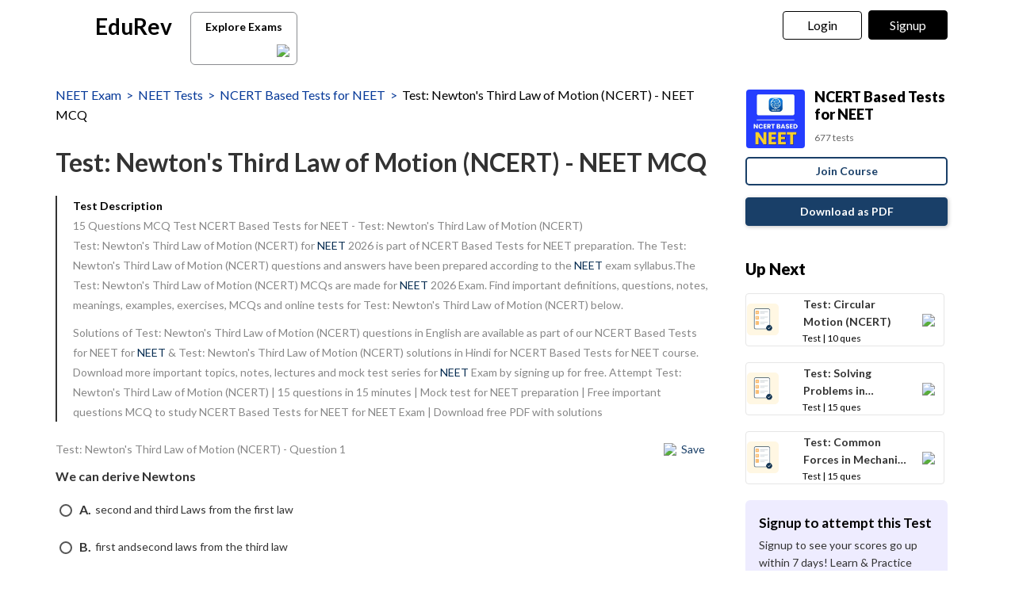

--- FILE ---
content_type: text/html; charset=utf-8
request_url: https://edurev.in/course/quiz/attempt/25528_Test-Newton-s-Third-Law-of-Motion--NCERT-/a3a7e416-9dda-4abb-965d-af0caf8adb50
body_size: 26698
content:
<!DOCTYPE html><html lang=en><head><meta charset=utf-8><meta http-equiv=X-UA-Compatible content="IE=edge"><meta name=viewport content="width=device-width, initial-scale=1"><meta id=titleMeta name=title content="Newton's Third Law of Motion (NCERT) Free MCQ Practice Test with Solutions - NEET"><meta name=robots content="INDEX, FOLLOW"><meta id=descriptionMeta name=description content="Attempt Test: Newton's Third Law of Motion (NCERT) - 15 questions in 15 minutes - Mock test for NEET preparation - Free important questions MCQ to study NCERT Based Tests for NEET for NEET Exam - Download free PDF with solutions"><meta id=KeywordMeta name=keywords content="Test:,Newton's,Third,Motion,(NCERT),NEET,online,mock,test,series"><meta property=og:site_name content=EDUREV.IN><meta property=og:url content=https://edurev.in/course/quiz/attempt/25528_Test-Newton-s-Third-Law-of-Motion--NCERT-/a3a7e416-9dda-4abb-965d-af0caf8adb50><meta property=og:type content=article><meta property=al:android:url content=https://edurev.in/course/quiz/attempt/25528_Test-Newton-s-Third-Law-of-Motion--NCERT-/a3a7e416-9dda-4abb-965d-af0caf8adb50><meta property=al:android:package content=com.edurev><link rel=canonical href=https://edurev.in/test/21940/Test-Newton-s-Third-Law-of-Motion--NCERT-><meta property=og:image content=https://cn.edurev.in/cdn_assets/v353/assets/logo/edurev_400.jpg><meta name=twitter:image content=https://cn.edurev.in/cdn_assets/v353/assets/logo/edurev_400.jpg><meta itemprop=image content=https://cn.edurev.in/cdn_assets/v353/assets/logo/edurev_400.jpg><meta name=twitter:image:src content=https://cn.edurev.in/cdn_assets/v353/assets/logo/edurev_400.jpg><meta property=image:height content=400><meta property=image:width content=200><meta property=og:image:width content=400><meta property=og:image:height content=200><meta property=twitter:image:height content=400><meta property=twitter:image:width content=200><meta name=robots content="INDEX, FOLLOW"><meta property=og:locale content=en_US><meta property=article:publisher content=https://www.facebook.com/TheEducationRevolution><meta property=fb:app_id content=1408101336125688><meta name=twitter:card content=summary><meta name=twitter:description content="Attempt Test: Newton's Third Law of Motion (NCERT) - 15 questions in 15 minutes - Mock test for NEET preparation - Free important questions MCQ to study NCERT Based Tests for NEET for NEET Exam - Download free PDF with solutions"><meta name=twitter:title content="Newton's Third Law of Motion (NCERT) Free MCQ Practice Test with Solutions - NEET"><meta name=twitter:site content=https://twitter.com/edurevapp><meta name=twitter:creator content=https://twitter.com/edurevapp><title>Newton&#39;s Third Law of Motion (NCERT) Free MCQ Practice Test with Solutions - NEET</title><link rel="shortcut icon" type=image/png href=https://cn.edurev.in/cdn_assets/v353/assets/logo/ER_Favicon.png><script>var curr_dmn=window.location.origin;window.GUMLET_CONFIG={hosts:[{current:curr_dmn,gumlet:"edurev.gumlet.io"},{current:curr_dmn,gumlet:"cn.edurev.in"}],lazy_load:true};(function(){d=document;s=d.createElement("script");s.src="https://cdn.gumlet.com/gumlet.js/2.1/gumlet.min.js";s.async=1;d.getElementsByTagName("head")[0].appendChild(s);})();</script><style>.ed_headerMainsite{display:none}.modal{display:none}.prc_sub_tmr{padding-top:10px;display:inline-block}.prc_sub_tmr_cntnr{color:#b2b2b2}</style><script>var BaseUrlImages="https://edurev.in/";var BaseCloudAssets="https://cn.edurev.in/cdn_assets/v353/";var BaseCloudAssetsLibrary="https://cn.edurev.in/cdn_lib/v13/lib/";var BaseCloudTemplates="https://cn.edurev.in/cdn_templates/v70/";var firebase_anltcs;var and_ftr_fxt=false;function isiOS(){return['iPad Simulator','iPhone Simulator','iPod Simulator','iPad','iPhone','iPod'].includes(navigator.platform)||(navigator.userAgent.includes("Mac")&&"ontouchend"in document)}
getOSName=function(){var nAgt=navigator.userAgent;var os="";try{var clientStrings=[{s:'Windows 3.11',r:/Win16/},{s:'Windows 95',r:/(Windows 95|Win95|Windows_95)/},{s:'Windows ME',r:/(Win 9x 4.90|Windows ME)/},{s:'Windows 98',r:/(Windows 98|Win98)/},{s:'Windows CE',r:/Windows CE/},{s:'Windows 2000',r:/(Windows NT 5.0|Windows 2000)/},{s:'Windows XP',r:/(Windows NT 5.1|Windows XP)/},{s:'Windows Server 2003',r:/Windows NT 5.2/},{s:'Windows Vista',r:/Windows NT 6.0/},{s:'Windows 7',r:/(Windows 7|Windows NT 6.1)/},{s:'Windows 8.1',r:/(Windows 8.1|Windows NT 6.3)/},{s:'Windows 8',r:/(Windows 8|Windows NT 6.2)/},{s:'Windows NT 4.0',r:/(Windows NT 4.0|WinNT4.0|WinNT|Windows NT)/},{s:'Windows ME',r:/Windows ME/},{s:'Android',r:/Android/},{s:'Open BSD',r:/OpenBSD/},{s:'Sun OS',r:/SunOS/},{s:'Linux',r:/(Linux|X11)/},{s:'iOS',r:/(iPhone|iPad|iPod)/},{s:'Mac OS X',r:/Mac OS X/},{s:'Mac OS',r:/(MacPPC|MacIntel|Mac_PowerPC|Macintosh)/},{s:'QNX',r:/QNX/},{s:'UNIX',r:/UNIX/},{s:'BeOS',r:/BeOS/},{s:'OS/2',r:/OS\/2/},{s:'Search Bot',r:/(nuhk|Googlebot|Yammybot|Openbot|Slurp|MSNBot|Ask Jeeves\/Teoma|ia_archiver)/}];for(var id in clientStrings){var cs=clientStrings[id];if(cs.r.test(nAgt)){os=cs.s;break}}}catch(e){}
return os}
var op_sys=getOSName()</script><script>function loadjscssfile(filename,filetype,callback){if(filetype=="js"){var fileref=document.createElement('script')
fileref.setAttribute("type","text/javascript")
fileref.setAttribute("src",filename)}
else if(filetype=="css"){var fileref=document.createElement("link")
fileref.setAttribute("rel","stylesheet")
fileref.setAttribute("type","text/css")
fileref.setAttribute("href",filename)}
if(typeof fileref!="undefined"){fileref.addEventListener('load',callback);document.getElementsByTagName("head")[0].appendChild(fileref);}}
delayFiles=function(){setTimeout(function(){var loadSequence3=[["https://cn.edurev.in/cdn_lib/v13/lib/blazy/jquery.lazy.min.js","js",loadphase2]];for(var i=0;i<loadSequence3.length;i++){loadjscssfile(loadSequence3[i][0],loadSequence3[i][1],loadSequence3[i][2]);}},0);}
loadphase2=function(){try{$(".ed_headerMainsite").show();}
catch(e){}
var loadSequence2=[];loadSequence2.push(["https://cn.edurev.in/cdn_resources/v19/resources/js/common.min.js?v=1","js"]);loadSequence2.push(["https://cn.edurev.in/cdn_resources/v19/resources/js/header_lout.js?v=1","js"]);loadSequence2.push(["https://cn.edurev.in/cdn_resources/v19/resources/js/footer.js?v=1","js"]);loadSequence2.push(["https://cn.edurev.in/cdn_resources/v19/resources/js/logout.js?v=1","js",quizAttemptPageMethods]);for(var i=0;i<loadSequence2.length;i++){loadjscssfile(loadSequence2[i][0],loadSequence2[i][1],loadSequence2[i][2]);}}
var loadSequence=[["https://cn.edurev.in/cdn_lib/v13/lib/resources/js/main_frmwrk.js","js",delayFiles]];var quizAttemptPageMethods=null;loadallfiles=function(){for(var i=0;i<loadSequence.length;i++){loadjscssfile(loadSequence[i][0],loadSequence[i][1],loadSequence[i][2]);}
setTimeout(function(){try{loadbnrs();}
catch(e){}
setTimeout(function(){try{addnextdata();loadlogoutmodalhtml('neededhtmlbox');DOMContentLoadedmt();loadoverlayhtmlonpage();}
catch(e){}},2000);setTimeout(function(){try{SetAdBnr();}
catch(e){}
try{fixSideBar();}
catch(e){}},0);},0);}
window.addEventListener('load',(event)=>{setTimeout(function(){loadallfiles();var addScriptsPartial_2=setInterval(function(){if(typeof(jQuery)!="undefined"){clearInterval(addScriptsPartial_2);$.get("/Miscellaneous/VariablesPartial",function(data){data=replaceAllMethod(data,"https://cn.edurev.in/cdn_assets/v353/",BaseCloudAssets);$(".loadhtml").append(data);});}},0);},0);});</script><script>function openNav(){if(0==$("#mySidenav").length){$.get('/UserData/leftNav',function(e){$(".lftnav").append(e),document.getElementById("mySidenav").style.width="250px",document.getElementById("mySidenav").style.display="block",document.getElementById("opacityBody").style.display="block";try{if(pageName!=undefined&&pageName!=null&&pageName!=""&&pageName=="content"){$(".container").addClass("blur");}}catch(e){}
try{if($(".lft_otr_opns").length>0&&$(".lft_otr_opns").html().trim()==""){if($('.othr_optns_sdbr').length>0&&$('.othr_optns_sdbr li').length>0){var fullHtml="";$('.othr_optns_sdbr li').each(function(){fullHtml+=$(this).html();});$(".lft_otr_opns").html("<ul class='sd_br_otr_opns'>"+fullHtml+"</ul>");}}}catch(e){}})}else document.getElementById("mySidenav").style.width="250px",document.getElementById("mySidenav").style.display="block",document.getElementById("opacityBody").style.display="block",$(".container").addClass("blur")}function closeNav(){document.getElementById("mySidenav").style.width="0",document.getElementById("opacityBody").style.display="none",document.getElementById("mySidenav").style.display="none";try{$(".container").removeClass("blur");}catch(e){}}</script><!--[if lt IE 9]><script src=https://oss.maxcdn.com/html5shiv/3.7.2/html5shiv.min.js></script><script src=https://oss.maxcdn.com/respond/1.4.2/respond.min.js></script><![endif]--><link rel=stylesheet href=https://cdnjs.cloudflare.com/ajax/libs/twitter-bootstrap/3.0.3/css/bootstrap.min.css><link rel=stylesheet href=https://cn.edurev.in/cdn_resources/v19/resources/css/style.min.css><script>(function(c,l,a,r,i,t,y){c[a]=c[a]||function(){(c[a].q=c[a].q||[]).push(arguments)};t=l.createElement(r);t.async=1;t.src="https://www.clarity.ms/tag/"+i;y=l.getElementsByTagName(r)[0];y.parentNode.insertBefore(t,y);})(window,document,"clarity","script","hezfthal5d");</script><body><input type=hidden id=uid value=0><div class=ed_main><div class="ed_header ed_headerMainsite"><style>.er_hrd_logo{width:45px;background-image:url( https://cn.edurev.in/cdn_assets/v353/assets/img/er_hrd_logo.png);height:40px;display:inline-block;background-size:contain;background-repeat:no-repeat}</style><style>@media (max-width:550px){span.logo-txt{top:15px}}.lp_hrd_lgn_btn .hideinmobile .btn{width:100px;letter-spacing:0.01em !important;padding-left:0;padding-right:0;text-align:center}</style><div class="container tphdrofr_cntnr" style="padding:0 5px"><div class="col-sm-5 col-md-5 col-lg-4 lg_cntnr lg_cntnr_43" style=position:relative;display:inline-block><div class="lp_hrd_logo lg_out_logo" style=min-width:145px;margin-right:10px><a href=/home class=lg_in_logo style=display:inline-block;width:100%> <span class=er_hrd_logo></span> <span class=logo-txt>EduRev</span> </a></div><a class="btn btn-white btn_allcrs" href=/search> Explore Exams <span style=float:right;margin-right:-5px> <img src=https://cn.edurev.in/cdn_assets/v353/assets/img/chevron-left.svg> </span> </a></div><div class="col-sm-7 col-md-7 col-lg-8 p-0 lgot_btn"><div class="lp_hrd_lgn_btn ed_top_link"><div class=hideinmobile><style>@media (min-width:900px){.dnymc_nvbtn_andrd,.lp_hlt_btn{width:125px}.lp_hlt_btn{margin-right:25px !important}}</style><a style="margin-bottom:5px;margin-right:5px;font-weight:400 !important;font-size:16px !important" data-toggle=modal href=#myModal class="dropdown-toggle btn btn-er tpbr_lgn_btn btn-trn-dwn">Login</a> <a style="margin-bottom:5px;margin-left:0;font-weight:400 !important;font-size:16px !important" data-toggle=modal href=#myModalRegister class="dropdown-toggle btn btn-er lp_sup_si_btn lp_hlt_btn btn-trn-dwn">Signup</a></div><div class=showinmobile><a data-toggle=modal href=#myModalRegister class="dropdown-toggle lp_sup_si_btn signinbtn">Sign in</a> <a href=javascript:void(0) class="btn btn-er Get_the_App_Btn app_dnld_lnk lp_hlt_btn openappbtn dnymc_nvbtn_andrd dnymc_nvbtn_andrd_1">Open App</a></div></div></div></div><input type=hidden class=phvrf><script src="https://cn.edurev.in/cdn_resources/v19/resources/js/logout.js?v=1"></script><link href=https://cn.edurev.in/cdn_resources/v19/resources/css/header_lout.css rel=stylesheet></div><div class=ed_container style=min-height:85vh><div style=min-height:100vh><div class=lftnav></div><script>var page_name="Test_Index";var pageName="Test_Index";</script><link href='https://fonts.googleapis.com/css?family=Lato:400,700,900' rel=stylesheet><link href=https://cn.edurev.in/cdn_resources/v19/resources/css/quiz_index.css rel=stylesheet><style>h1,h2,h3,h4,h5,h6,.h1,.h2,.h3,.h4,.h5,.h6{line-height:1.428571429 !important}.questionBox ol{padding-left:20px}.ed_question .answerList{margin-top:0 !important}.ed_question .questionBox .questionBtext{margin-bottom:20px}.ed_question .questionBox .questionBtext ul{list-style:disc !important;padding-left:20px !important}.ed_question .questionBox .questionBtext ol{list-style:decimal !important;padding-left:20px !important}.cnt_ad_bnr td{padding:10px}.ed_question .questionBox h3{padding-bottom:0;padding-right:0}.brdcrmb,.brdcrmb a{color:#053898 !important;font-size:16px;text-decoration:none}.cnt_crs_rt_lnk{color:#000 !important;overflow:hidden;text-overflow:ellipsis;display:-webkit-box;-webkit-line-clamp:2;line-clamp:2;-webkit-box-orient:vertical;padding-top:15px}.crs_rtsd_icon_img_bg{width:74px;height:74px;background-size:cover;background-repeat:no-repeat;background-position:center;border-radius:4px}.btn_dnldbtn,.btn_htprpbtn,.btn_jncrs{width:250px;height:36px;border:2px solid #193f68;color:#193f68 !important;border-radius:5px;margin:0 auto;font-weight:700;display:inline-block;max-width:100%}.btn_jncrs{width:100% !important;max-width:400px}.dnldapdf{width:100% !important;font-weight:700}.btn_allcrs{padding-top:3px;padding-bottom:2px;line-height:30px;padding-left:14px;padding-right:14px;color:black;background:white;border-radius:6px;border:1px solid #8a8c8f;margin-top:5px;width:135px;margin-left:10px}.btn_allcrs img{width:16px;margin-top:-2px}.btn_allcrs:hover{background:#efefef}.ed_question .answerList li .control__indicator{margin-top:-1px}@media (max-width:767px){.btn_allcrs{position:absolute;margin-left:10px;margin-top:4px}}@media (max-width:600px){.btn_allcrs{display:none}}@media (max-width:786px){.dnldapdf{width:250px !important;margin-right:0;line-height:1.3em;margin-top:15px;margin-bottom:20px}.dnldapdf_cntnr{text-align:center !important}.jncrs_sntnr{text-align:left !important}.content_sidebar{margin-bottom:35px}}@media (max-width:786px){.p_btm_blk .btn_jncrs{background-color:black !important;color:white !important;margin-top:8px;font-weight:normal !important}.jncrs_sntnr .btn_jncrs{width:290px !important}}.btn_dnldbtn:hover,.btn_htprpbtn:hover,.btn_jncrs:hover{color:#193f68}.gbp-cntnr{font-weight:700 !important}.sguprbboxheading{font-weight:700 !important}@media (max-width:1024px){.gbp-cntnr{line-height:40px !important}}@media (max-width:511px){.gbp-cntnr{line-height:20px !important}}</style><style>.crs_intextad_stats{clear:both;display:inline-block;color:black;font-size:13px}.crs_intextad_cntnr td{padding:10px}.crs_intextad_stats *{font-size:15px !important;color:#111 !important}a.crs_intextad_cntnr_a{color:white !important;float:right}.crs_intextad_cntnr_a,.crs_intextad_cntnr_a:hover{box-shadow:none}.crs_intextad_cntnr_dsk{display:none}@media (max-width:800px){.crs_intextad_cntnr_mb{display:none}.crs_intextad_cntnr_dsk{display:block}.crs_intextad_cntnr{padding-top:10px;padding-bottom:10px}a.crs_intextad_cntnr_a{margin-top:10px !important}}</style><style>.frm_rlt_tst{border:1px solid #E6E6E6;border-radius:8px;padding:15px;margin-bottom:20px;position:relative}.clearalldoubts,.download_the_notes{position:relative}.btn-er-black:hover{background:black !important;color:white !important}.frm_rlt_tst_td_1_div{display:none}@media (max-width:1200px){.frm_rlt_tst_td_2{display:none}.frm_rlt_tst_td_1{width:100% !important}.frm_rlt_tst_td_1_div{display:inline-block;padding-top:15px;text-align:left;width:100%}}</style><input id=model_catId type=hidden value=33> <input id=model_catName type=hidden value=NEET><script type=application/ld+json>[{"@context":"https://schema.org","@type":"BreadcrumbList","itemListElement":[{"@type":"ListItem","position":1,"name":"NEET Exam","item":"https://edurev.in/explore/33/NEET"},{"@type":"ListItem","position":2,"name":"NEET Tests","item":"https://edurev.in/course/test/33/NEET"},{"@type":"ListItem","position":3,"name":"NCERT Based Tests for NEET","item":"https://edurev.in/courses/27490_NCERT-Based-Tests-for-NEET"},{"@type":"ListItem","position":4,"name":"Test: Newton\u0027s Third Law of Motion (NCERT) - NEET MCQ","item":"https://edurev.in/course/quiz/attempt/25528_Test-Newton-s-Third-Law-of-Motion--NCERT-/a3a7e416-9dda-4abb-965d-af0caf8adb50"}]},{"@context":"http://schema.org","@type":"Quiz","name":"Test: Newton\u0027s Third Law of Motion (NCERT)","description":"Attempt Test: Newton\u0027s Third Law of Motion (NCERT) | 15 questions in 15 minutes | Mock test for NEET preparation | Free important questions MCQ to study NCERT Based Tests for NEET for NEET Exam | Download free PDF with solutions","url":"","publisher":{"@type":"Organization","name":"EduRev","logo":{"@type":"ImageObject","url":"https://edurev.in/assets/logo/edurev_1024.png"}},"isPartOf":{"@type":"Course","name":"NCERT Based Tests for NEET","description":"NCERT Based Tests for NEET","provider":{"@type":"Organization","name":"EduRev","logo":{"@type":"ImageObject","url":"https://edurev.in/assets/logo/edurev_1024.png"}},"url":"https://edurev.in/courses/27490_NCERT-Based-Tests-for-NEET"},"aggregateRating":{"name":"Test: Newton\u0027s Third Law of Motion (NCERT)","headline":"Test: Newton\u0027s Third Law of Motion (NCERT)","@type":"AggregateRating","ratingValue":"4.61","reviewCount":"2125","itemReviewed":{"@type":"Book","image":"https://cn.edurev.in/cdn_lib/v13/lib/img/doc/def_test_icn.png","name":"Test: Newton\u0027s Third Law of Motion (NCERT)"},"author":{"@type":"Person","name":"Infinity Academy"}},"educationalAlignment":{"@type":"AlignmentObject","alignmentType":"educationalSubject","targetName":"Test: Newton\u0027s Third Law of Motion (NCERT)","educationalFramework":"NEET"},"assesses":"Attempt this quiz and test your knowledge","hasPart":[{"@type":"Question","typicalAgeRange":"4-35","educationalLevel":"intermediate","eduQuestionType":"Multiple choice","learningResourceType":"Practice problem","educationalAlignment":{"@type":"AlignmentObject","alignmentType":"educationalSubject","educationalFramework":"NEET"},"name":"Recollect the concept of Test: Newton\u0027s Third Law of Motion (NCERT) to solve the ques","comment":{"@type":"Comment","text":"\u003cp\u003eWe can derive Newtons\u003c/p\u003e "},"encodingFormat":"text/html","text":"\u003cp\u003eWe can derive Newtons\u003c/p\u003e ","suggestedAnswer":[{"@type":"Answer","position":0,"encodingFormat":"text/html","text":"\u003cp\u003esecond and third Laws from the first law\u003c/p\u003e ","comment":{"@type":"Comment","text":"\u003cp\u003eWe can derive Newtons\u003c/p\u003e "}},{"@type":"Answer","position":1,"encodingFormat":"text/html","text":"\u003cp\u003efirst andsecond laws from the third law\u003c/p\u003e ","comment":{"@type":"Comment","text":"\u003cp\u003eWe can derive Newtons\u003c/p\u003e "}},{"@type":"Answer","position":2,"encodingFormat":"text/html","text":"\u003cp\u003ethird and first law from the second law\u003c/p\u003e ","comment":{"@type":"Comment","text":"\u003cp\u003eWe can derive Newtons\u003c/p\u003e "}},{"@type":"Answer","position":3,"encodingFormat":"text/html","text":"\u003cp\u003eall the three laws arc independent of each other\u003c/p\u003e ","comment":{"@type":"Comment","text":"\u003cp\u003eWe can derive Newtons\u003c/p\u003e "}}],"acceptedAnswer":{"@type":"Answer","position":2,"encodingFormat":"text/html","text":"\u003cp\u003ethird and first law from the second law\u003c/p\u003e ","comment":{"@type":"Comment","text":"\u003cp\u003eWe can derive Newtons\u003c/p\u003e "},"answerExplanation":{"@type":"Comment","text":"\u003cp\u003eWe can derive Newton\u0026rsquo;s third and first laws from the second law.\u003c/p\u003e  \u003cp\u003eThe correct option is\u0026nbsp;\u003cstrong\u003eC\u003c/strong\u003e\u0026nbsp;third and first laws from the second law\u003cbr /\u003e We can derive Newton\u0026#39;s third and first laws from second law. If force on particle is zero, then according to Newton\u0026#39;s second law\u003cbr /\u003e \u003cbr /\u003e F=ma\u003cbr /\u003e \u003cbr /\u003e 0=ma\u003cbr /\u003e \u003cbr /\u003e a=0\u0026nbsp;(Since mass cannot be zero)\u003cbr /\u003e So, this shows that the body moves with constant velocity or remains at rest if no external force on the system. This is the statement of first law itself.\u003cbr /\u003e \u003cbr /\u003e Suppose an isolated system of two bodies\u0026nbsp;A\u0026nbsp;and\u0026nbsp;B. Suppose\u0026nbsp;A\u0026nbsp;exerts force\u0026nbsp;F\u003csub\u003e1\u003c/sub\u003e\u0026nbsp;on\u0026nbsp;B\u0026nbsp;and\u0026nbsp;B\u0026nbsp;exerts\u0026nbsp;F\u003csub\u003e2\u003c/sub\u003e\u0026nbsp;on\u0026nbsp;A. Now, rate of change of momentum of\u0026nbsp;A\u0026nbsp;is\u0026nbsp;dp\u003csub\u003e1\u003c/sub\u003e/dt\u0026nbsp;and that of\u0026nbsp;B\u0026nbsp;is\u0026nbsp;dp\u003csub\u003e2\u003c/sub\u003e/dt. Therefore, from second law,\u003cbr /\u003e \u003cbr /\u003e F\u003csub\u003e1\u003c/sub\u003e=dp\u003csub\u003e1\u003c/sub\u003e/dt \u0026hellip;(i)\u003cbr /\u003e \u003cbr /\u003e F\u003csub\u003e2\u003c/sub\u003e=dp\u003csub\u003e2\u003c/sub\u003e/dt \u0026hellip;(ii)\u003cbr /\u003e \u003cbr /\u003e Adding (\u0026#55349;\u0026#56406;) and (\u0026#55349;\u0026#56406;\u0026#55349;\u0026#56406;), we get\u003cbr /\u003e \u003cbr /\u003e F\u003csub\u003e1\u003c/sub\u003e+F\u003csub\u003e2\u003c/sub\u003e=dp\u003csub\u003e1\u003c/sub\u003e/dt+dp\u003csub\u003e2\u003c/sub\u003e/dt\u003cbr /\u003e \u003cbr /\u003e Since the system is isolated, so the total change in momentum or rate of change of momentum\u0026nbsp;dp\u003csub\u003e1\u003c/sub\u003e/dt+dp\u003csub\u003e2\u003c/sub\u003e/dt\u0026nbsp;should be zero. Thus,\u0026nbsp;F\u003csub\u003e1\u003c/sub\u003e+F\u003csub\u003e2\u003c/sub\u003e=0\u0026nbsp;or\u0026nbsp;F\u003csub\u003e1\u003c/sub\u003e=\u0026minus;F\u003csub\u003e2\u003c/sub\u003e.This is the statement of third law.\u003c/p\u003e "}}},{"@type":"Question","typicalAgeRange":"4-35","educationalLevel":"intermediate","eduQuestionType":"Multiple choice","learningResourceType":"Practice problem","educationalAlignment":{"@type":"AlignmentObject","alignmentType":"educationalSubject","educationalFramework":"NEET"},"name":"Recollect the concept of Test: Newton\u0027s Third Law of Motion (NCERT) to solve the ques","comment":{"@type":"Comment","text":"\u003cp\u003eWhich of the following statements is not true regarding the Newton\u0026#39;s third law of motion?\u003c/p\u003e "},"encodingFormat":"text/html","text":"\u003cp\u003eWhich of the following statements is not true regarding the Newton\u0026#39;s third law of motion?\u003c/p\u003e ","suggestedAnswer":[{"@type":"Answer","position":0,"encodingFormat":"text/html","text":"\u003cp\u003eTo every action there is always an equal and opposite reaction.\u003c/p\u003e ","comment":{"@type":"Comment","text":"\u003cp\u003eWhich of the following statements is not true regarding the Newton\u0026#39;s third law of motion?\u003c/p\u003e "}},{"@type":"Answer","position":1,"encodingFormat":"text/html","text":"\u003cp\u003eAction and reaction act on the same body.\u003c/p\u003e ","comment":{"@type":"Comment","text":"\u003cp\u003eWhich of the following statements is not true regarding the Newton\u0026#39;s third law of motion?\u003c/p\u003e "}},{"@type":"Answer","position":2,"encodingFormat":"text/html","text":"\u003cp\u003eThere is no cause effect relation between action and reaction.\u003c/p\u003e ","comment":{"@type":"Comment","text":"\u003cp\u003eWhich of the following statements is not true regarding the Newton\u0026#39;s third law of motion?\u003c/p\u003e "}},{"@type":"Answer","position":3,"encodingFormat":"text/html","text":"\u003cp\u003eAction and reaction forces arc simultaneous forces.\u003c/p\u003e ","comment":{"@type":"Comment","text":"\u003cp\u003eWhich of the following statements is not true regarding the Newton\u0026#39;s third law of motion?\u003c/p\u003e "}}],"acceptedAnswer":{"@type":"Answer","position":1,"encodingFormat":"text/html","text":"\u003cp\u003eAction and reaction act on the same body.\u003c/p\u003e ","comment":{"@type":"Comment","text":"\u003cp\u003eWhich of the following statements is not true regarding the Newton\u0026#39;s third law of motion?\u003c/p\u003e "},"answerExplanation":{"@type":"Comment","text":"\u003cp\u003eAction and reaction act on different bodies not on the same body.\u003c/p\u003e "}}},{"@type":"Question","typicalAgeRange":"4-35","educationalLevel":"intermediate","eduQuestionType":"Multiple choice","learningResourceType":"Practice problem","educationalAlignment":{"@type":"AlignmentObject","alignmentType":"educationalSubject","educationalFramework":"NEET"},"name":"Recollect the concept of Test: Newton\u0027s Third Law of Motion (NCERT) to solve the ques","comment":{"@type":"Comment","text":"\u003cp\u003eThe driver of a car suddenly sees a broad wall in front of him. He should\u003c/p\u003e "},"encodingFormat":"text/html","text":"\u003cp\u003eThe driver of a car suddenly sees a broad wall in front of him. He should\u003c/p\u003e ","suggestedAnswer":[{"@type":"Answer","position":0,"encodingFormat":"text/html","text":"\u003cp\u003ebreak sharply\u003c/p\u003e ","comment":{"@type":"Comment","text":"\u003cp\u003eThe driver of a car suddenly sees a broad wall in front of him. He should\u003c/p\u003e "}},{"@type":"Answer","position":1,"encodingFormat":"text/html","text":"\u003cp\u003eturn sharply\u003c/p\u003e ","comment":{"@type":"Comment","text":"\u003cp\u003eThe driver of a car suddenly sees a broad wall in front of him. He should\u003c/p\u003e "}},{"@type":"Answer","position":2,"encodingFormat":"text/html","text":"\u003cp\u003eboth (a) and (b)\u003c/p\u003e ","comment":{"@type":"Comment","text":"\u003cp\u003eThe driver of a car suddenly sees a broad wall in front of him. He should\u003c/p\u003e "}},{"@type":"Answer","position":3,"encodingFormat":"text/html","text":"\u003cp\u003enone of these\u003c/p\u003e ","comment":{"@type":"Comment","text":"\u003cp\u003eThe driver of a car suddenly sees a broad wall in front of him. He should\u003c/p\u003e "}}],"acceptedAnswer":{"@type":"Answer","position":0,"encodingFormat":"text/html","text":"\u003cp\u003ebreak sharply\u003c/p\u003e ","comment":{"@type":"Comment","text":"\u003cp\u003eThe driver of a car suddenly sees a broad wall in front of him. He should\u003c/p\u003e "},"answerExplanation":{"@type":"Comment","text":"\u003cp\u003eBy the retarding force the car can be stopped in a less distance if the driver apply brakes. This retarding force is actually a friction force.\u003c/p\u003e "}}},{"@type":"Question","typicalAgeRange":"4-35","educationalLevel":"intermediate","eduQuestionType":"Multiple choice","learningResourceType":"Practice problem","educationalAlignment":{"@type":"AlignmentObject","alignmentType":"educationalSubject","educationalFramework":"NEET"},"name":"Recollect the concept of Test: Newton\u0027s Third Law of Motion (NCERT) to solve the ques","comment":{"@type":"Comment","text":"\u003cp\u003eWhich of the following statements is incorrect?\u003c/p\u003e "},"encodingFormat":"text/html","text":"\u003cp\u003eWhich of the following statements is incorrect?\u003c/p\u003e ","suggestedAnswer":[{"@type":"Answer","position":0,"encodingFormat":"text/html","text":"\u003cp\u003eA cricketer moves his hands backwards while holding a catch.\u003c/p\u003e ","comment":{"@type":"Comment","text":"\u003cp\u003eWhich of the following statements is incorrect?\u003c/p\u003e "}},{"@type":"Answer","position":1,"encodingFormat":"text/html","text":"\u003cp\u003eA person falling from a certain height receives more injuries when he falls on a cemented floor than when he falls on the heap of sand.\u003c/p\u003e ","comment":{"@type":"Comment","text":"\u003cp\u003eWhich of the following statements is incorrect?\u003c/p\u003e "}},{"@type":"Answer","position":2,"encodingFormat":"text/html","text":"\u003cp\u003eIt is easier to push a lawn mower than to pull it.\u003c/p\u003e ","comment":{"@type":"Comment","text":"\u003cp\u003eWhich of the following statements is incorrect?\u003c/p\u003e "}},{"@type":"Answer","position":3,"encodingFormat":"text/html","text":"\u003cp\u003eMountain roads are\u0026nbsp;generally made winding\u0026nbsp;upwards rather than going straight up.\u003c/p\u003e ","comment":{"@type":"Comment","text":"\u003cp\u003eWhich of the following statements is incorrect?\u003c/p\u003e "}}],"acceptedAnswer":{"@type":"Answer","position":2,"encodingFormat":"text/html","text":"\u003cp\u003eIt is easier to push a lawn mower than to pull it.\u003c/p\u003e ","comment":{"@type":"Comment","text":"\u003cp\u003eWhich of the following statements is incorrect?\u003c/p\u003e "},"answerExplanation":{"@type":"Comment","text":"\u003cp\u003eIt is easier to pull lawn mower than to push it . All other statements are true.\u003c/p\u003e "}}},{"@type":"Question","typicalAgeRange":"4-35","educationalLevel":"intermediate","eduQuestionType":"Multiple choice","learningResourceType":"Practice problem","educationalAlignment":{"@type":"AlignmentObject","alignmentType":"educationalSubject","educationalFramework":"NEET"},"name":"Recollect the concept of Test: Newton\u0027s Third Law of Motion (NCERT) to solve the ques","comment":{"@type":"Comment","text":"\u003cp\u003eMatch Column I with Column II\u003cbr /\u003e \u003cimg src=\"https://cn.edurev.in/ApplicationImages/Temp/4f6a2746-c733-4b88-9710-ce51eb096316_lg.jpg\" /\u003e\u003c/p\u003e "},"encodingFormat":"text/html","text":"\u003cp\u003eMatch Column I with Column II\u003cbr /\u003e \u003cimg src=\"https://cn.edurev.in/ApplicationImages/Temp/4f6a2746-c733-4b88-9710-ce51eb096316_lg.jpg\" /\u003e\u003c/p\u003e ","suggestedAnswer":[{"@type":"Answer","position":0,"encodingFormat":"text/html","text":"\u003cp\u003eA - q, B - p, C - r, D -s\u003c/p\u003e ","comment":{"@type":"Comment","text":"\u003cp\u003eMatch Column I with Column II\u003cbr /\u003e \u003cimg src=\"https://cn.edurev.in/ApplicationImages/Temp/4f6a2746-c733-4b88-9710-ce51eb096316_lg.jpg\" /\u003e\u003c/p\u003e "}},{"@type":"Answer","position":1,"encodingFormat":"text/html","text":"\u003cp\u003eA - p, B - q, C - r, D -s\u003c/p\u003e ","comment":{"@type":"Comment","text":"\u003cp\u003eMatch Column I with Column II\u003cbr /\u003e \u003cimg src=\"https://cn.edurev.in/ApplicationImages/Temp/4f6a2746-c733-4b88-9710-ce51eb096316_lg.jpg\" /\u003e\u003c/p\u003e "}},{"@type":"Answer","position":2,"encodingFormat":"text/html","text":"\u003cp\u003eA - s, B - r, C - q, D -p\u003c/p\u003e ","comment":{"@type":"Comment","text":"\u003cp\u003eMatch Column I with Column II\u003cbr /\u003e \u003cimg src=\"https://cn.edurev.in/ApplicationImages/Temp/4f6a2746-c733-4b88-9710-ce51eb096316_lg.jpg\" /\u003e\u003c/p\u003e "}},{"@type":"Answer","position":3,"encodingFormat":"text/html","text":"\u003cp\u003eA - s, B - q, C - r, D - p\u003c/p\u003e ","comment":{"@type":"Comment","text":"\u003cp\u003eMatch Column I with Column II\u003cbr /\u003e \u003cimg src=\"https://cn.edurev.in/ApplicationImages/Temp/4f6a2746-c733-4b88-9710-ce51eb096316_lg.jpg\" /\u003e\u003c/p\u003e "}}],"acceptedAnswer":{"@type":"Answer","position":2,"encodingFormat":"text/html","text":"\u003cp\u003eA - s, B - r, C - q, D -p\u003c/p\u003e ","comment":{"@type":"Comment","text":"\u003cp\u003eMatch Column I with Column II\u003cbr /\u003e \u003cimg src=\"https://cn.edurev.in/ApplicationImages/Temp/4f6a2746-c733-4b88-9710-ce51eb096316_lg.jpg\" /\u003e\u003c/p\u003e "},"answerExplanation":{"@type":"Comment","text":"\u003cp\u003eNewton\u0026#39;s first law defines force. Newton\u0026#39;s second law gives us a measure of force. Impulse gives us the effect of force. Recoiling of gun is accounted for by Newton\u0026#39;s 3rd law.\u003c/p\u003e "}}},{"@type":"Question","typicalAgeRange":"4-35","educationalLevel":"intermediate","eduQuestionType":"Multiple choice","learningResourceType":"Practice problem","educationalAlignment":{"@type":"AlignmentObject","alignmentType":"educationalSubject","educationalFramework":"NEET"},"name":"Recollect the concept of Test: Newton\u0027s Third Law of Motion (NCERT) to solve the ques","comment":{"@type":"Comment","text":"\u003cp\u003eA rocket is going upwards with accelerated motion. A man sitting in it feels his weight increased 5 times his own weight. If the mass of the rocket including that of the man is 1.0 x 10\u003csup\u003e4\u003c/sup\u003e kg,\u0026nbsp;how much force is being applied by\u0026nbsp;rocket engine?(Take g = 10 m s\u003csup\u003e-2\u003c/sup\u003e).\u003c/p\u003e "},"encodingFormat":"text/html","text":"\u003cp\u003eA rocket is going upwards with accelerated motion. A man sitting in it feels his weight increased 5 times his own weight. If the mass of the rocket including that of the man is 1.0 x 10\u003csup\u003e4\u003c/sup\u003e kg,\u0026nbsp;how much force is being applied by\u0026nbsp;rocket engine?(Take g = 10 m s\u003csup\u003e-2\u003c/sup\u003e).\u003c/p\u003e ","suggestedAnswer":[{"@type":"Answer","position":0,"encodingFormat":"text/html","text":"\u003cp\u003e5 x 10\u003csup\u003e4\u003c/sup\u003e\u0026nbsp;N\u003c/p\u003e ","comment":{"@type":"Comment","text":"\u003cp\u003eA rocket is going upwards with accelerated motion. A man sitting in it feels his weight increased 5 times his own weight. If the mass of the rocket including that of the man is 1.0 x 10\u003csup\u003e4\u003c/sup\u003e kg,\u0026nbsp;how much force is being applied by\u0026nbsp;rocket engine?(Take g = 10 m s\u003csup\u003e-2\u003c/sup\u003e).\u003c/p\u003e "}},{"@type":"Answer","position":1,"encodingFormat":"text/html","text":"\u003cp\u003e5 x 10\u003csup\u003e5\u003c/sup\u003e N\u003c/p\u003e ","comment":{"@type":"Comment","text":"\u003cp\u003eA rocket is going upwards with accelerated motion. A man sitting in it feels his weight increased 5 times his own weight. If the mass of the rocket including that of the man is 1.0 x 10\u003csup\u003e4\u003c/sup\u003e kg,\u0026nbsp;how much force is being applied by\u0026nbsp;rocket engine?(Take g = 10 m s\u003csup\u003e-2\u003c/sup\u003e).\u003c/p\u003e "}},{"@type":"Answer","position":2,"encodingFormat":"text/html","text":"\u003cp\u003e5 x 10\u003csup\u003e8\u003c/sup\u003e\u0026nbsp;N\u003c/p\u003e ","comment":{"@type":"Comment","text":"\u003cp\u003eA rocket is going upwards with accelerated motion. A man sitting in it feels his weight increased 5 times his own weight. If the mass of the rocket including that of the man is 1.0 x 10\u003csup\u003e4\u003c/sup\u003e kg,\u0026nbsp;how much force is being applied by\u0026nbsp;rocket engine?(Take g = 10 m s\u003csup\u003e-2\u003c/sup\u003e).\u003c/p\u003e "}},{"@type":"Answer","position":3,"encodingFormat":"text/html","text":"\u003cp\u003e2 x 10\u003csup\u003e4\u003c/sup\u003e N\u003c/p\u003e ","comment":{"@type":"Comment","text":"\u003cp\u003eA rocket is going upwards with accelerated motion. A man sitting in it feels his weight increased 5 times his own weight. If the mass of the rocket including that of the man is 1.0 x 10\u003csup\u003e4\u003c/sup\u003e kg,\u0026nbsp;how much force is being applied by\u0026nbsp;rocket engine?(Take g = 10 m s\u003csup\u003e-2\u003c/sup\u003e).\u003c/p\u003e "}}],"acceptedAnswer":{"@type":"Answer","position":1,"encodingFormat":"text/html","text":"\u003cp\u003e5 x 10\u003csup\u003e5\u003c/sup\u003e N\u003c/p\u003e ","comment":{"@type":"Comment","text":"\u003cp\u003eA rocket is going upwards with accelerated motion. A man sitting in it feels his weight increased 5 times his own weight. If the mass of the rocket including that of the man is 1.0 x 10\u003csup\u003e4\u003c/sup\u003e kg,\u0026nbsp;how much force is being applied by\u0026nbsp;rocket engine?(Take g = 10 m s\u003csup\u003e-2\u003c/sup\u003e).\u003c/p\u003e "},"answerExplanation":{"@type":"Comment","text":"\u003cp\u003eAs the weight of man increased by 5 times, so acceleration of\u0026nbsp; the rocket a = 5g = 5 x 10 = 50 m s\u003csup\u003e-2\u003c/sup\u003e\u0026nbsp;\u003cbr /\u003e Force applied by rocket engine is\u003cbr /\u003e F = ma\u0026nbsp;= 1.0 x 10\u003csup\u003e4\u003c/sup\u003e\u0026nbsp;x 50 =\u0026nbsp;5 x 10\u003csup\u003e5\u003c/sup\u003e N\u003c/p\u003e "}}},{"@type":"Question","typicalAgeRange":"4-35","educationalLevel":"intermediate","eduQuestionType":"Multiple choice","learningResourceType":"Practice problem","educationalAlignment":{"@type":"AlignmentObject","alignmentType":"educationalSubject","educationalFramework":"NEET"},"name":"Recollect the concept of Test: Newton\u0027s Third Law of Motion (NCERT) to solve the ques","comment":{"@type":"Comment","text":"\u003cp\u003eTen one rupee coins\u0026nbsp;are put on top of each other on a table. Each coin has a mass m. The reaction of\u0026nbsp;the\u0026nbsp;6\u003csup\u003eth\u0026nbsp;\u003c/sup\u003ecoin\u0026nbsp;(counted from the bottom) on the 7\u003csup\u003eth\u003c/sup\u003e\u0026nbsp;coin is\u0026nbsp;\u003c/p\u003e "},"encodingFormat":"text/html","text":"\u003cp\u003eTen one rupee coins\u0026nbsp;are put on top of each other on a table. Each coin has a mass m. The reaction of\u0026nbsp;the\u0026nbsp;6\u003csup\u003eth\u0026nbsp;\u003c/sup\u003ecoin\u0026nbsp;(counted from the bottom) on the 7\u003csup\u003eth\u003c/sup\u003e\u0026nbsp;coin is\u0026nbsp;\u003c/p\u003e ","suggestedAnswer":[{"@type":"Answer","position":0,"encodingFormat":"text/html","text":"\u003cp\u003e4mg\u003c/p\u003e ","comment":{"@type":"Comment","text":"\u003cp\u003eTen one rupee coins\u0026nbsp;are put on top of each other on a table. Each coin has a mass m. The reaction of\u0026nbsp;the\u0026nbsp;6\u003csup\u003eth\u0026nbsp;\u003c/sup\u003ecoin\u0026nbsp;(counted from the bottom) on the 7\u003csup\u003eth\u003c/sup\u003e\u0026nbsp;coin is\u0026nbsp;\u003c/p\u003e "}},{"@type":"Answer","position":1,"encodingFormat":"text/html","text":"\u003cp\u003e6mg\u003c/p\u003e ","comment":{"@type":"Comment","text":"\u003cp\u003eTen one rupee coins\u0026nbsp;are put on top of each other on a table. Each coin has a mass m. The reaction of\u0026nbsp;the\u0026nbsp;6\u003csup\u003eth\u0026nbsp;\u003c/sup\u003ecoin\u0026nbsp;(counted from the bottom) on the 7\u003csup\u003eth\u003c/sup\u003e\u0026nbsp;coin is\u0026nbsp;\u003c/p\u003e "}},{"@type":"Answer","position":2,"encodingFormat":"text/html","text":"\u003cp\u003e7mg\u003c/p\u003e ","comment":{"@type":"Comment","text":"\u003cp\u003eTen one rupee coins\u0026nbsp;are put on top of each other on a table. Each coin has a mass m. The reaction of\u0026nbsp;the\u0026nbsp;6\u003csup\u003eth\u0026nbsp;\u003c/sup\u003ecoin\u0026nbsp;(counted from the bottom) on the 7\u003csup\u003eth\u003c/sup\u003e\u0026nbsp;coin is\u0026nbsp;\u003c/p\u003e "}},{"@type":"Answer","position":3,"encodingFormat":"text/html","text":"\u003cp\u003e3mg\u003c/p\u003e ","comment":{"@type":"Comment","text":"\u003cp\u003eTen one rupee coins\u0026nbsp;are put on top of each other on a table. Each coin has a mass m. The reaction of\u0026nbsp;the\u0026nbsp;6\u003csup\u003eth\u0026nbsp;\u003c/sup\u003ecoin\u0026nbsp;(counted from the bottom) on the 7\u003csup\u003eth\u003c/sup\u003e\u0026nbsp;coin is\u0026nbsp;\u003c/p\u003e "}}],"acceptedAnswer":{"@type":"Answer","position":0,"encodingFormat":"text/html","text":"\u003cp\u003e4mg\u003c/p\u003e ","comment":{"@type":"Comment","text":"\u003cp\u003eTen one rupee coins\u0026nbsp;are put on top of each other on a table. Each coin has a mass m. The reaction of\u0026nbsp;the\u0026nbsp;6\u003csup\u003eth\u0026nbsp;\u003c/sup\u003ecoin\u0026nbsp;(counted from the bottom) on the 7\u003csup\u003eth\u003c/sup\u003e\u0026nbsp;coin is\u0026nbsp;\u003c/p\u003e "},"answerExplanation":{"@type":"Comment","text":"\u003cp\u003eThe sixth coin is under the weight of four coins baove it. Hence,\u003cbr /\u003e Reaction of the 6\u003csup\u003eth\u003c/sup\u003e coin on the 7\u003csup\u003eth\u003c/sup\u003e\u0026nbsp;coin =\u0026nbsp;Force on the 6\u003csup\u003eth\u003c/sup\u003e\u0026nbsp;coin due to 7\u003csup\u003eth\u003c/sup\u003e coin\u003cbr /\u003e = 4mg\u003c/p\u003e "}}},{"@type":"Question","typicalAgeRange":"4-35","educationalLevel":"intermediate","eduQuestionType":"Multiple choice","learningResourceType":"Practice problem","educationalAlignment":{"@type":"AlignmentObject","alignmentType":"educationalSubject","educationalFramework":"NEET"},"name":"Recollect the concept of Test: Newton\u0027s Third Law of Motion (NCERT) to solve the ques","comment":{"@type":"Comment","text":"\u003cp\u003eA cork of mass\u0026nbsp;10 g is floating on water The net force acting on this cork is\u003c/p\u003e "},"encodingFormat":"text/html","text":"\u003cp\u003eA cork of mass\u0026nbsp;10 g is floating on water The net force acting on this cork is\u003c/p\u003e ","suggestedAnswer":[{"@type":"Answer","position":0,"encodingFormat":"text/html","text":"\u003cp\u003e10 N\u003c/p\u003e ","comment":{"@type":"Comment","text":"\u003cp\u003eA cork of mass\u0026nbsp;10 g is floating on water The net force acting on this cork is\u003c/p\u003e "}},{"@type":"Answer","position":1,"encodingFormat":"text/html","text":"\u003cp\u003e10\u003csup\u003e-3\u003c/sup\u003e N\u003c/p\u003e ","comment":{"@type":"Comment","text":"\u003cp\u003eA cork of mass\u0026nbsp;10 g is floating on water The net force acting on this cork is\u003c/p\u003e "}},{"@type":"Answer","position":2,"encodingFormat":"text/html","text":"\u003cp\u003e10\u003csup\u003e-2\u003c/sup\u003e\u0026nbsp;N\u003c/p\u003e ","comment":{"@type":"Comment","text":"\u003cp\u003eA cork of mass\u0026nbsp;10 g is floating on water The net force acting on this cork is\u003c/p\u003e "}},{"@type":"Answer","position":3,"encodingFormat":"text/html","text":"\u003cp\u003ezero\u003c/p\u003e ","comment":{"@type":"Comment","text":"\u003cp\u003eA cork of mass\u0026nbsp;10 g is floating on water The net force acting on this cork is\u003c/p\u003e "}}],"acceptedAnswer":{"@type":"Answer","position":3,"encodingFormat":"text/html","text":"\u003cp\u003ezero\u003c/p\u003e ","comment":{"@type":"Comment","text":"\u003cp\u003eA cork of mass\u0026nbsp;10 g is floating on water The net force acting on this cork is\u003c/p\u003e "},"answerExplanation":{"@type":"Comment","text":"\u003cp\u003eWhen the cork is floating, its weight is balanced by the upthrust. Therefore, net force on the cork is zero.\u003c/p\u003e "}}},{"@type":"Question","typicalAgeRange":"4-35","educationalLevel":"intermediate","eduQuestionType":"Multiple choice","learningResourceType":"Practice problem","educationalAlignment":{"@type":"AlignmentObject","alignmentType":"educationalSubject","educationalFramework":"NEET"},"name":"Recollect the concept of Test: Newton\u0027s Third Law of Motion (NCERT) to solve the ques","comment":{"@type":"Comment","text":"\u003cp\u003e\u0026nbsp;A stone of mass 1\u0026nbsp;kg is\u0026nbsp;lying on the floor of a train which is accelerating with 1\u0026nbsp;m s\u003csup\u003e-2\u003c/sup\u003e. The net force acting on the stone is\u003c/p\u003e "},"encodingFormat":"text/html","text":"\u003cp\u003e\u0026nbsp;A stone of mass 1\u0026nbsp;kg is\u0026nbsp;lying on the floor of a train which is accelerating with 1\u0026nbsp;m s\u003csup\u003e-2\u003c/sup\u003e. The net force acting on the stone is\u003c/p\u003e ","suggestedAnswer":[{"@type":"Answer","position":0,"encodingFormat":"text/html","text":"\u003cp\u003ezero\u003c/p\u003e ","comment":{"@type":"Comment","text":"\u003cp\u003e\u0026nbsp;A stone of mass 1\u0026nbsp;kg is\u0026nbsp;lying on the floor of a train which is accelerating with 1\u0026nbsp;m s\u003csup\u003e-2\u003c/sup\u003e. The net force acting on the stone is\u003c/p\u003e "}},{"@type":"Answer","position":1,"encodingFormat":"text/html","text":"\u003cp\u003e1 N\u003c/p\u003e ","comment":{"@type":"Comment","text":"\u003cp\u003e\u0026nbsp;A stone of mass 1\u0026nbsp;kg is\u0026nbsp;lying on the floor of a train which is accelerating with 1\u0026nbsp;m s\u003csup\u003e-2\u003c/sup\u003e. The net force acting on the stone is\u003c/p\u003e "}},{"@type":"Answer","position":2,"encodingFormat":"text/html","text":"\u003cp\u003e5 N\u003c/p\u003e ","comment":{"@type":"Comment","text":"\u003cp\u003e\u0026nbsp;A stone of mass 1\u0026nbsp;kg is\u0026nbsp;lying on the floor of a train which is accelerating with 1\u0026nbsp;m s\u003csup\u003e-2\u003c/sup\u003e. The net force acting on the stone is\u003c/p\u003e "}},{"@type":"Answer","position":3,"encodingFormat":"text/html","text":"\u003cp\u003e10 N\u003c/p\u003e ","comment":{"@type":"Comment","text":"\u003cp\u003e\u0026nbsp;A stone of mass 1\u0026nbsp;kg is\u0026nbsp;lying on the floor of a train which is accelerating with 1\u0026nbsp;m s\u003csup\u003e-2\u003c/sup\u003e. The net force acting on the stone is\u003c/p\u003e "}}],"acceptedAnswer":{"@type":"Answer","position":1,"encodingFormat":"text/html","text":"\u003cp\u003e1 N\u003c/p\u003e ","comment":{"@type":"Comment","text":"\u003cp\u003e\u0026nbsp;A stone of mass 1\u0026nbsp;kg is\u0026nbsp;lying on the floor of a train which is accelerating with 1\u0026nbsp;m s\u003csup\u003e-2\u003c/sup\u003e. The net force acting on the stone is\u003c/p\u003e "},"answerExplanation":{"@type":"Comment","text":"\u003cp\u003eHere, mass of the stone, m = 1 kg\u003cbr /\u003e As the stone is lying on the floor of the train, its acceleration is same as that of train.\u003cbr /\u003e \u0026there4; Force acting on the stone F = ma = (1kg)(1 m s\u003csup\u003e-2\u003c/sup\u003e)\u003cbr /\u003e = 1 N\u003c/p\u003e "}}},{"@type":"Question","typicalAgeRange":"4-35","educationalLevel":"intermediate","eduQuestionType":"Multiple choice","learningResourceType":"Practice problem","educationalAlignment":{"@type":"AlignmentObject","alignmentType":"educationalSubject","educationalFramework":"NEET"},"name":"Recollect the concept of Test: Newton\u0027s Third Law of Motion (NCERT) to solve the ques","comment":{"@type":"Comment","text":"\u003cp\u003eA stream of water flowing horizontally with a speed of 15 m s\u003csup\u003e-1\u003c/sup\u003e\u0026nbsp;gushes out of a tube of cross sectional area 10\u003csup\u003e-2\u003c/sup\u003e m\u003csup\u003e2\u003c/sup\u003e\u003csup\u003e \u003c/sup\u003eand hit a vertical\u0026nbsp;wall normally. Assuming that\u0026nbsp;it does not rebound from the wall, the force exerted on the wall by the impact of waler is\u003c/p\u003e "},"encodingFormat":"text/html","text":"\u003cp\u003eA stream of water flowing horizontally with a speed of 15 m s\u003csup\u003e-1\u003c/sup\u003e\u0026nbsp;gushes out of a tube of cross sectional area 10\u003csup\u003e-2\u003c/sup\u003e m\u003csup\u003e2\u003c/sup\u003e\u003csup\u003e \u003c/sup\u003eand hit a vertical\u0026nbsp;wall normally. Assuming that\u0026nbsp;it does not rebound from the wall, the force exerted on the wall by the impact of waler is\u003c/p\u003e ","suggestedAnswer":[{"@type":"Answer","position":0,"encodingFormat":"text/html","text":"\u003cp\u003e1.25 x 10\u003csup\u003e3\u003c/sup\u003e\u0026nbsp;N\u003c/p\u003e ","comment":{"@type":"Comment","text":"\u003cp\u003eA stream of water flowing horizontally with a speed of 15 m s\u003csup\u003e-1\u003c/sup\u003e\u0026nbsp;gushes out of a tube of cross sectional area 10\u003csup\u003e-2\u003c/sup\u003e m\u003csup\u003e2\u003c/sup\u003e\u003csup\u003e \u003c/sup\u003eand hit a vertical\u0026nbsp;wall normally. Assuming that\u0026nbsp;it does not rebound from the wall, the force exerted on the wall by the impact of waler is\u003c/p\u003e "}},{"@type":"Answer","position":1,"encodingFormat":"text/html","text":"\u003cp\u003e2.25 x 10\u003csup\u003e3\u003c/sup\u003e\u0026nbsp;N\u003c/p\u003e ","comment":{"@type":"Comment","text":"\u003cp\u003eA stream of water flowing horizontally with a speed of 15 m s\u003csup\u003e-1\u003c/sup\u003e\u0026nbsp;gushes out of a tube of cross sectional area 10\u003csup\u003e-2\u003c/sup\u003e m\u003csup\u003e2\u003c/sup\u003e\u003csup\u003e \u003c/sup\u003eand hit a vertical\u0026nbsp;wall normally. Assuming that\u0026nbsp;it does not rebound from the wall, the force exerted on the wall by the impact of waler is\u003c/p\u003e "}},{"@type":"Answer","position":2,"encodingFormat":"text/html","text":"\u003cp\u003e3.25 x 10\u003csup\u003e3\u003c/sup\u003e\u0026nbsp;N\u003c/p\u003e ","comment":{"@type":"Comment","text":"\u003cp\u003eA stream of water flowing horizontally with a speed of 15 m s\u003csup\u003e-1\u003c/sup\u003e\u0026nbsp;gushes out of a tube of cross sectional area 10\u003csup\u003e-2\u003c/sup\u003e m\u003csup\u003e2\u003c/sup\u003e\u003csup\u003e \u003c/sup\u003eand hit a vertical\u0026nbsp;wall normally. Assuming that\u0026nbsp;it does not rebound from the wall, the force exerted on the wall by the impact of waler is\u003c/p\u003e "}},{"@type":"Answer","position":3,"encodingFormat":"text/html","text":"\u003cp\u003e4.25 x 10\u003csup\u003e3\u003c/sup\u003e\u0026nbsp;N\u003c/p\u003e ","comment":{"@type":"Comment","text":"\u003cp\u003eA stream of water flowing horizontally with a speed of 15 m s\u003csup\u003e-1\u003c/sup\u003e\u0026nbsp;gushes out of a tube of cross sectional area 10\u003csup\u003e-2\u003c/sup\u003e m\u003csup\u003e2\u003c/sup\u003e\u003csup\u003e \u003c/sup\u003eand hit a vertical\u0026nbsp;wall normally. Assuming that\u0026nbsp;it does not rebound from the wall, the force exerted on the wall by the impact of waler is\u003c/p\u003e "}}],"acceptedAnswer":{"@type":"Answer","position":1,"encodingFormat":"text/html","text":"\u003cp\u003e2.25 x 10\u003csup\u003e3\u003c/sup\u003e\u0026nbsp;N\u003c/p\u003e ","comment":{"@type":"Comment","text":"\u003cp\u003eA stream of water flowing horizontally with a speed of 15 m s\u003csup\u003e-1\u003c/sup\u003e\u0026nbsp;gushes out of a tube of cross sectional area 10\u003csup\u003e-2\u003c/sup\u003e m\u003csup\u003e2\u003c/sup\u003e\u003csup\u003e \u003c/sup\u003eand hit a vertical\u0026nbsp;wall normally. Assuming that\u0026nbsp;it does not rebound from the wall, the force exerted on the wall by the impact of waler is\u003c/p\u003e "},"answerExplanation":{"@type":"Comment","text":"\u003cp\u003eHere, v = 15 m s\u003csup\u003e-1\u003c/sup\u003e\u003cbr /\u003e Area of cross section, A = 10\u003csup\u003e-2\u003c/sup\u003e\u0026nbsp;m\u003csup\u003e2\u003c/sup\u003e\u003cbr /\u003e Density of water, p = 10\u003csup\u003e3\u003c/sup\u003e kg m\u003csup\u003e3\u003c/sup\u003e\u003cbr /\u003e Mass of water hitting the wall per second\u003cbr /\u003e = p x A x v\u003cbr /\u003e =10\u003csup\u003e3\u003c/sup\u003e kg m\u003csup\u003e3\u003c/sup\u003e x 10\u003csup\u003e-2\u003c/sup\u003e\u0026nbsp;m\u003csup\u003e2\u0026nbsp;\u003c/sup\u003ex 15 m s\u003csup\u003e-1\u003c/sup\u003e\u003cbr /\u003e = 150 kg s\u003csup\u003e-1\u003c/sup\u003e\u003cbr /\u003e Force exerted on the wall = Momentum loss of water per second\u003cbr /\u003e = 150 kg s\u003csup\u003e-1\u003c/sup\u003e\u0026nbsp;xg m\u003csup\u003e3\u003c/sup\u003e x 10\u003csup\u003e-2\u003c/sup\u003e\u0026nbsp;m\u003csup\u003e2\u0026nbsp;\u003c/sup\u003ex 15 m s\u003csup\u003e-1\u003c/sup\u003e\u003cbr /\u003e = 150 kg s\u003csup\u003e-1\u003c/sup\u003e\u003cbr /\u003e Force exerted on the wall = Momentum loss of water per second\u003cbr /\u003e = 150 kg s\u003csup\u003e-1\u003c/sup\u003e\u0026nbsp;x\u0026nbsp;15 m s\u003csup\u003e-1\u003c/sup\u003e = 2250 N\u003cbr /\u003e = 2.25 x 1000 N = 2250 N\u003cbr /\u003e = 2.25 x 10\u003csup\u003e3\u003c/sup\u003e\u0026nbsp;N\u003c/p\u003e "}}},{"@type":"Question","typicalAgeRange":"4-35","educationalLevel":"intermediate","eduQuestionType":"Multiple choice","learningResourceType":"Practice problem","educationalAlignment":{"@type":"AlignmentObject","alignmentType":"educationalSubject","educationalFramework":"NEET"},"name":"Recollect the concept of Test: Newton\u0027s Third Law of Motion (NCERT) to solve the ques","comment":{"@type":"Comment","text":"\u003cp\u003eA steam of water flowing horizontally with a speed of 25 m s\u003csup\u003e-1\u003c/sup\u003e gushes out of a tube of cross sectional area 10\u003csup\u003e-3\u003c/sup\u003e m\u003csup\u003e2\u003c/sup\u003e, and hits a vertical\u0026nbsp;wall nearby. What is the force exerted on the wall by the impact of water?\u003c/p\u003e "},"encodingFormat":"text/html","text":"\u003cp\u003eA steam of water flowing horizontally with a speed of 25 m s\u003csup\u003e-1\u003c/sup\u003e gushes out of a tube of cross sectional area 10\u003csup\u003e-3\u003c/sup\u003e m\u003csup\u003e2\u003c/sup\u003e, and hits a vertical\u0026nbsp;wall nearby. What is the force exerted on the wall by the impact of water?\u003c/p\u003e ","suggestedAnswer":[{"@type":"Answer","position":0,"encodingFormat":"text/html","text":"\u003cp\u003e125 N\u003c/p\u003e ","comment":{"@type":"Comment","text":"\u003cp\u003eA steam of water flowing horizontally with a speed of 25 m s\u003csup\u003e-1\u003c/sup\u003e gushes out of a tube of cross sectional area 10\u003csup\u003e-3\u003c/sup\u003e m\u003csup\u003e2\u003c/sup\u003e, and hits a vertical\u0026nbsp;wall nearby. What is the force exerted on the wall by the impact of water?\u003c/p\u003e "}},{"@type":"Answer","position":1,"encodingFormat":"text/html","text":"\u003cp\u003e625 N\u003c/p\u003e ","comment":{"@type":"Comment","text":"\u003cp\u003eA steam of water flowing horizontally with a speed of 25 m s\u003csup\u003e-1\u003c/sup\u003e gushes out of a tube of cross sectional area 10\u003csup\u003e-3\u003c/sup\u003e m\u003csup\u003e2\u003c/sup\u003e, and hits a vertical\u0026nbsp;wall nearby. What is the force exerted on the wall by the impact of water?\u003c/p\u003e "}},{"@type":"Answer","position":2,"encodingFormat":"text/html","text":"\u003cp\u003e-650 N\u003c/p\u003e ","comment":{"@type":"Comment","text":"\u003cp\u003eA steam of water flowing horizontally with a speed of 25 m s\u003csup\u003e-1\u003c/sup\u003e gushes out of a tube of cross sectional area 10\u003csup\u003e-3\u003c/sup\u003e m\u003csup\u003e2\u003c/sup\u003e, and hits a vertical\u0026nbsp;wall nearby. What is the force exerted on the wall by the impact of water?\u003c/p\u003e "}},{"@type":"Answer","position":3,"encodingFormat":"text/html","text":"\u003cp\u003e-1125 N\u003c/p\u003e ","comment":{"@type":"Comment","text":"\u003cp\u003eA steam of water flowing horizontally with a speed of 25 m s\u003csup\u003e-1\u003c/sup\u003e gushes out of a tube of cross sectional area 10\u003csup\u003e-3\u003c/sup\u003e m\u003csup\u003e2\u003c/sup\u003e, and hits a vertical\u0026nbsp;wall nearby. What is the force exerted on the wall by the impact of water?\u003c/p\u003e "}}],"acceptedAnswer":{"@type":"Answer","position":1,"encodingFormat":"text/html","text":"\u003cp\u003e625 N\u003c/p\u003e ","comment":{"@type":"Comment","text":"\u003cp\u003eA steam of water flowing horizontally with a speed of 25 m s\u003csup\u003e-1\u003c/sup\u003e gushes out of a tube of cross sectional area 10\u003csup\u003e-3\u003c/sup\u003e m\u003csup\u003e2\u003c/sup\u003e, and hits a vertical\u0026nbsp;wall nearby. What is the force exerted on the wall by the impact of water?\u003c/p\u003e "},"answerExplanation":{"@type":"Comment","text":"\u003cp\u003eHere, u = 25 m s\u003csup\u003e-1\u003c/sup\u003e, v = 0, t = 1, A =\u0026nbsp;10\u003csup\u003e-3\u003c/sup\u003e m\u003csup\u003e2\u003c/sup\u003e\u003cbr /\u003e Density of water p = 1000 kgm\u003csup\u003e-3\u003c/sup\u003e\u003cbr /\u003e Mass of water gushed out per second, m\u003cbr /\u003e = volume x density / time = area x distance x\u0026nbsp;density / time\u003cbr /\u003e = Area x velocity x density\u003cbr /\u003e = 10\u003csup\u003e-3\u003c/sup\u003e\u0026nbsp;x 25 x 1000 = 25 kg\u003cbr /\u003e F =\u0026nbsp;\u003cimg src=\"https://cn.edurev.in/ApplicationImages/Temp/86bbdd2f-87f1-47ea-ac3e-ac8195443fbd_lg.jpg\" /\u003e\u0026nbsp;= 625 N\u003cbr /\u003e F\u0026#39; = F = 625N\u003c/p\u003e "}}},{"@type":"Question","typicalAgeRange":"4-35","educationalLevel":"intermediate","eduQuestionType":"Multiple choice","learningResourceType":"Practice problem","educationalAlignment":{"@type":"AlignmentObject","alignmentType":"educationalSubject","educationalFramework":"NEET"},"name":"Recollect the concept of Test: Newton\u0027s Third Law of Motion (NCERT) to solve the ques","comment":{"@type":"Comment","text":"\u003cp\u003eA rocket with a lift-off mass 2 x 10\u003csup\u003e4\u003c/sup\u003e\u0026nbsp;kg is blasted upwards with an initial acceleration of 5 m s\u003csup\u003e-2\u003c/sup\u003e. The initial thrust of the blast is (Take g = 10 m s\u003csup\u003e-2\u003c/sup\u003e)\u003c/p\u003e "},"encodingFormat":"text/html","text":"\u003cp\u003eA rocket with a lift-off mass 2 x 10\u003csup\u003e4\u003c/sup\u003e\u0026nbsp;kg is blasted upwards with an initial acceleration of 5 m s\u003csup\u003e-2\u003c/sup\u003e. The initial thrust of the blast is (Take g = 10 m s\u003csup\u003e-2\u003c/sup\u003e)\u003c/p\u003e ","suggestedAnswer":[{"@type":"Answer","position":0,"encodingFormat":"text/html","text":"\u003cp\u003e2 x 10\u003csup\u003e5\u003c/sup\u003e N\u003c/p\u003e ","comment":{"@type":"Comment","text":"\u003cp\u003eA rocket with a lift-off mass 2 x 10\u003csup\u003e4\u003c/sup\u003e\u0026nbsp;kg is blasted upwards with an initial acceleration of 5 m s\u003csup\u003e-2\u003c/sup\u003e. The initial thrust of the blast is (Take g = 10 m s\u003csup\u003e-2\u003c/sup\u003e)\u003c/p\u003e "}},{"@type":"Answer","position":1,"encodingFormat":"text/html","text":"\u003cp\u003e3 x 10\u003csup\u003e5\u003c/sup\u003e N\u003c/p\u003e ","comment":{"@type":"Comment","text":"\u003cp\u003eA rocket with a lift-off mass 2 x 10\u003csup\u003e4\u003c/sup\u003e\u0026nbsp;kg is blasted upwards with an initial acceleration of 5 m s\u003csup\u003e-2\u003c/sup\u003e. The initial thrust of the blast is (Take g = 10 m s\u003csup\u003e-2\u003c/sup\u003e)\u003c/p\u003e "}},{"@type":"Answer","position":2,"encodingFormat":"text/html","text":"\u003cp\u003e4 x 10\u003csup\u003e5\u003c/sup\u003e N\u003c/p\u003e ","comment":{"@type":"Comment","text":"\u003cp\u003eA rocket with a lift-off mass 2 x 10\u003csup\u003e4\u003c/sup\u003e\u0026nbsp;kg is blasted upwards with an initial acceleration of 5 m s\u003csup\u003e-2\u003c/sup\u003e. The initial thrust of the blast is (Take g = 10 m s\u003csup\u003e-2\u003c/sup\u003e)\u003c/p\u003e "}},{"@type":"Answer","position":3,"encodingFormat":"text/html","text":"\u003cp\u003e5 x 10\u003csup\u003e5\u003c/sup\u003e N\u003c/p\u003e ","comment":{"@type":"Comment","text":"\u003cp\u003eA rocket with a lift-off mass 2 x 10\u003csup\u003e4\u003c/sup\u003e\u0026nbsp;kg is blasted upwards with an initial acceleration of 5 m s\u003csup\u003e-2\u003c/sup\u003e. The initial thrust of the blast is (Take g = 10 m s\u003csup\u003e-2\u003c/sup\u003e)\u003c/p\u003e "}}],"acceptedAnswer":{"@type":"Answer","position":1,"encodingFormat":"text/html","text":"\u003cp\u003e3 x 10\u003csup\u003e5\u003c/sup\u003e N\u003c/p\u003e ","comment":{"@type":"Comment","text":"\u003cp\u003eA rocket with a lift-off mass 2 x 10\u003csup\u003e4\u003c/sup\u003e\u0026nbsp;kg is blasted upwards with an initial acceleration of 5 m s\u003csup\u003e-2\u003c/sup\u003e. The initial thrust of the blast is (Take g = 10 m s\u003csup\u003e-2\u003c/sup\u003e)\u003c/p\u003e "},"answerExplanation":{"@type":"Comment","text":"\u003cp\u003eHere, m = 2 \u0026times; 10\u003csup\u003e4\u003c/sup\u003ekg\u003cbr /\u003e Initial acceleration, a = 5ms\u003csup\u003e-2\u003c/sup\u003e\u003cbr /\u003e Initial thrust = upthrust required to impart acceleration a + upthrust required to overcome gravitational pull\u003cbr /\u003e \u0026there4; F\u0026nbsp; = m(a + g) = (2 \u0026times; 10\u003csup\u003e4\u003c/sup\u003ekg)(5 + 10)ms\u003csup\u003e\u0026minus;2\u003c/sup\u003e\u003cbr /\u003e = 3 \u0026times; 10\u003csup\u003e5\u003c/sup\u003eN\u003c/p\u003e "}}},{"@type":"Question","typicalAgeRange":"4-35","educationalLevel":"intermediate","eduQuestionType":"Multiple choice","learningResourceType":"Practice problem","educationalAlignment":{"@type":"AlignmentObject","alignmentType":"educationalSubject","educationalFramework":"NEET"},"name":"Recollect the concept of Test: Newton\u0027s Third Law of Motion (NCERT) to solve the ques","comment":{"@type":"Comment","text":"\u003cp\u003eA ball of mass m strikes a rigid wall with speed u at an angle of 30\u003csup\u003eo\u003c/sup\u003e and get reflected with the same speed and at the same angle as shown in the figure. If the ball is in contact with the wall for time t, then the force acting on the wall is\u003cbr /\u003e \u003cimg src=\"https://cn.edurev.in/ApplicationImages/Temp/bff7c1e9-593a-42bb-94ed-af46f0548496_lg.jpg\" /\u003e\u003c/p\u003e "},"encodingFormat":"text/html","text":"\u003cp\u003eA ball of mass m strikes a rigid wall with speed u at an angle of 30\u003csup\u003eo\u003c/sup\u003e and get reflected with the same speed and at the same angle as shown in the figure. If the ball is in contact with the wall for time t, then the force acting on the wall is\u003cbr /\u003e \u003cimg src=\"https://cn.edurev.in/ApplicationImages/Temp/bff7c1e9-593a-42bb-94ed-af46f0548496_lg.jpg\" /\u003e\u003c/p\u003e ","suggestedAnswer":[{"@type":"Answer","position":0,"encodingFormat":"text/html","text":"\u003cp\u003emu sin30\u003csup\u003eo\u003c/sup\u003e/t\u003c/p\u003e ","comment":{"@type":"Comment","text":"\u003cp\u003eA ball of mass m strikes a rigid wall with speed u at an angle of 30\u003csup\u003eo\u003c/sup\u003e and get reflected with the same speed and at the same angle as shown in the figure. If the ball is in contact with the wall for time t, then the force acting on the wall is\u003cbr /\u003e \u003cimg src=\"https://cn.edurev.in/ApplicationImages/Temp/bff7c1e9-593a-42bb-94ed-af46f0548496_lg.jpg\" /\u003e\u003c/p\u003e "}},{"@type":"Answer","position":1,"encodingFormat":"text/html","text":"\u003cp\u003e2mu sin30\u003csup\u003eo\u003c/sup\u003e/t\u003c/p\u003e ","comment":{"@type":"Comment","text":"\u003cp\u003eA ball of mass m strikes a rigid wall with speed u at an angle of 30\u003csup\u003eo\u003c/sup\u003e and get reflected with the same speed and at the same angle as shown in the figure. If the ball is in contact with the wall for time t, then the force acting on the wall is\u003cbr /\u003e \u003cimg src=\"https://cn.edurev.in/ApplicationImages/Temp/bff7c1e9-593a-42bb-94ed-af46f0548496_lg.jpg\" /\u003e\u003c/p\u003e "}},{"@type":"Answer","position":2,"encodingFormat":"text/html","text":"\u003cp\u003emu cos30\u003csup\u003eo\u003c/sup\u003e/t\u003c/p\u003e ","comment":{"@type":"Comment","text":"\u003cp\u003eA ball of mass m strikes a rigid wall with speed u at an angle of 30\u003csup\u003eo\u003c/sup\u003e and get reflected with the same speed and at the same angle as shown in the figure. If the ball is in contact with the wall for time t, then the force acting on the wall is\u003cbr /\u003e \u003cimg src=\"https://cn.edurev.in/ApplicationImages/Temp/bff7c1e9-593a-42bb-94ed-af46f0548496_lg.jpg\" /\u003e\u003c/p\u003e "}},{"@type":"Answer","position":3,"encodingFormat":"text/html","text":"\u003cp\u003e2mu cos30\u003csup\u003eo\u003c/sup\u003e/t\u003c/p\u003e ","comment":{"@type":"Comment","text":"\u003cp\u003eA ball of mass m strikes a rigid wall with speed u at an angle of 30\u003csup\u003eo\u003c/sup\u003e and get reflected with the same speed and at the same angle as shown in the figure. If the ball is in contact with the wall for time t, then the force acting on the wall is\u003cbr /\u003e \u003cimg src=\"https://cn.edurev.in/ApplicationImages/Temp/bff7c1e9-593a-42bb-94ed-af46f0548496_lg.jpg\" /\u003e\u003c/p\u003e "}}],"acceptedAnswer":{"@type":"Answer","position":3,"encodingFormat":"text/html","text":"\u003cp\u003e2mu cos30\u003csup\u003eo\u003c/sup\u003e/t\u003c/p\u003e ","comment":{"@type":"Comment","text":"\u003cp\u003eA ball of mass m strikes a rigid wall with speed u at an angle of 30\u003csup\u003eo\u003c/sup\u003e and get reflected with the same speed and at the same angle as shown in the figure. If the ball is in contact with the wall for time t, then the force acting on the wall is\u003cbr /\u003e \u003cimg src=\"https://cn.edurev.in/ApplicationImages/Temp/bff7c1e9-593a-42bb-94ed-af46f0548496_lg.jpg\" /\u003e\u003c/p\u003e "},"answerExplanation":{"@type":"Comment","text":"\u003cp\u003eInitial momentum of the ball is\u003cbr /\u003e \u003cimg src=\"https://cn.edurev.in/ApplicationImages/Temp/1f5cac1b-3e4e-4587-bf54-f0f78bfed1bb_lg.jpg\" /\u003e\u003cbr /\u003e \u003cimg alt=\"image\" src=\"https://cn.edurev.in/ApplicationImages/Temp/a2eec114-4743-469b-ba04-28ab4d9f51d2_lg.png\" /\u003e\u003cbr /\u003e Final momentum of the ball is\u003cbr /\u003e \u003cimg src=\"https://cn.edurev.in/ApplicationImages/Temp/38ba410f-69a9-4acd-97fc-27801fb7e251_lg.jpg\" /\u003e\u0026there4; Change in momentum,\u0026nbsp;\u003cbr /\u003e \u003cimg src=\"https://cn.edurev.in/ApplicationImages/Temp/07e15ca7-00bd-4806-86cc-4bfeb87a915e_lg.jpg\" /\u003e\u003cbr /\u003e Impulse = Change in momentum =\u0026nbsp;\u003cimg src=\"https://cn.edurev.in/ApplicationImages/Temp/eb4960e3-6444-45ea-9681-64b648da50a7_lg.jpg\" /\u003e\u003cbr /\u003e As impulse and force are in the same direction, therefore, force on the ball due to the wall is normal to the wall along the negative x-axis. Using Newton\u0026rsquo;s 3\u003csup\u003erd\u003c/sup\u003e law of motion the force on the wall due to the ball is normal to the wall along the positive x\u0026minus; direction.\u003cbr /\u003e \u0026there4; F =\u0026nbsp;\u003cimg src=\"https://cn.edurev.in/ApplicationImages/Temp/d43a4df1-035c-4013-b6cb-df089fb10e0e_lg.jpg\" /\u003e\u003c/p\u003e "}}},{"@type":"Question","typicalAgeRange":"4-35","educationalLevel":"intermediate","eduQuestionType":"Multiple choice","learningResourceType":"Practice problem","educationalAlignment":{"@type":"AlignmentObject","alignmentType":"educationalSubject","educationalFramework":"NEET"},"name":"Recollect the concept of Test: Newton\u0027s Third Law of Motion (NCERT) to solve the ques","comment":{"@type":"Comment","text":"\u003cp\u003eA rocket of initial mass 6000 kg ejects gases at a constant rate of 16 kgs\u003csup\u003e-1\u003c/sup\u003e with constant relative speed of11 km s\u003csup\u003e-1\u003c/sup\u003e. What is the acceleration of the rocket one minute after the blast?\u003c/p\u003e "},"encodingFormat":"text/html","text":"\u003cp\u003eA rocket of initial mass 6000 kg ejects gases at a constant rate of 16 kgs\u003csup\u003e-1\u003c/sup\u003e with constant relative speed of11 km s\u003csup\u003e-1\u003c/sup\u003e. What is the acceleration of the rocket one minute after the blast?\u003c/p\u003e ","suggestedAnswer":[{"@type":"Answer","position":0,"encodingFormat":"text/html","text":"\u003cp\u003e25 m s \u003csup\u003e-2\u003c/sup\u003e\u003c/p\u003e ","comment":{"@type":"Comment","text":"\u003cp\u003eA rocket of initial mass 6000 kg ejects gases at a constant rate of 16 kgs\u003csup\u003e-1\u003c/sup\u003e with constant relative speed of11 km s\u003csup\u003e-1\u003c/sup\u003e. What is the acceleration of the rocket one minute after the blast?\u003c/p\u003e "}},{"@type":"Answer","position":1,"encodingFormat":"text/html","text":"\u003cp\u003e50 m s \u003csup\u003e-2\u003c/sup\u003e\u003c/p\u003e ","comment":{"@type":"Comment","text":"\u003cp\u003eA rocket of initial mass 6000 kg ejects gases at a constant rate of 16 kgs\u003csup\u003e-1\u003c/sup\u003e with constant relative speed of11 km s\u003csup\u003e-1\u003c/sup\u003e. What is the acceleration of the rocket one minute after the blast?\u003c/p\u003e "}},{"@type":"Answer","position":2,"encodingFormat":"text/html","text":"\u003cp\u003e10 m s \u003csup\u003e-2\u003c/sup\u003e\u003c/p\u003e ","comment":{"@type":"Comment","text":"\u003cp\u003eA rocket of initial mass 6000 kg ejects gases at a constant rate of 16 kgs\u003csup\u003e-1\u003c/sup\u003e with constant relative speed of11 km s\u003csup\u003e-1\u003c/sup\u003e. What is the acceleration of the rocket one minute after the blast?\u003c/p\u003e "}},{"@type":"Answer","position":3,"encodingFormat":"text/html","text":"\u003cp\u003e35 m s \u003csup\u003e-2\u003c/sup\u003e\u003c/p\u003e ","comment":{"@type":"Comment","text":"\u003cp\u003eA rocket of initial mass 6000 kg ejects gases at a constant rate of 16 kgs\u003csup\u003e-1\u003c/sup\u003e with constant relative speed of11 km s\u003csup\u003e-1\u003c/sup\u003e. What is the acceleration of the rocket one minute after the blast?\u003c/p\u003e "}}],"acceptedAnswer":{"@type":"Answer","position":3,"encodingFormat":"text/html","text":"\u003cp\u003e35 m s \u003csup\u003e-2\u003c/sup\u003e\u003c/p\u003e ","comment":{"@type":"Comment","text":"\u003cp\u003eA rocket of initial mass 6000 kg ejects gases at a constant rate of 16 kgs\u003csup\u003e-1\u003c/sup\u003e with constant relative speed of11 km s\u003csup\u003e-1\u003c/sup\u003e. What is the acceleration of the rocket one minute after the blast?\u003c/p\u003e "},"answerExplanation":{"@type":"Comment","text":"\u003cp\u003eAcceleration of the rocket at any instant t is\u003cbr /\u003e \u003cimg src=\"https://cn.edurev.in/ApplicationImages/Temp/626f7232-67cd-4385-ae9d-694e4571d953_lg.jpg\" /\u003e\u003cbr /\u003e Here,\u0026nbsp;M\u0026nbsp;=\u0026nbsp;6000kg,\u0026nbsp;dm/dt\u0026nbsp;=\u0026nbsp;16kgs\u003csup\u003e\u0026minus;1\u003c/sup\u003e\u003cbr /\u003e Vr = 11kms\u003csup\u003e-1\u0026nbsp;\u003c/sup\u003e= 11km s\u003csup\u003e\u0026minus;1\u0026nbsp;\u003c/sup\u003et = 1 min = 60s\u003cbr /\u003e \u0026there4;\u0026nbsp;\u003cimg src=\"https://cn.edurev.in/ApplicationImages/Temp/f14b18cf-6929-42d2-bc53-e3893e5eb67b_lg.jpg\" /\u003e\u003cbr /\u003e \u0026asymp;\u0026nbsp;35 m\u0026nbsp;s\u003csup\u003e\u0026minus;2\u003c/sup\u003e\u003c/p\u003e "}}},{"@type":"Question","typicalAgeRange":"4-35","educationalLevel":"intermediate","eduQuestionType":"Multiple choice","learningResourceType":"Practice problem","educationalAlignment":{"@type":"AlignmentObject","alignmentType":"educationalSubject","educationalFramework":"NEET"},"name":"Recollect the concept of Test: Newton\u0027s Third Law of Motion (NCERT) to solve the ques","comment":{"@type":"Comment","text":"\u003cp\u003eTwo billiard balls A and B. each of mass 50 g and moving in opposite directions with speed of 5 m s\u003csup\u003e-1\u003c/sup\u003e each, collide and rebound with the same speed. The impulse imparted to each ball is\u0026nbsp;\u003c/p\u003e "},"encodingFormat":"text/html","text":"\u003cp\u003eTwo billiard balls A and B. each of mass 50 g and moving in opposite directions with speed of 5 m s\u003csup\u003e-1\u003c/sup\u003e each, collide and rebound with the same speed. The impulse imparted to each ball is\u0026nbsp;\u003c/p\u003e ","suggestedAnswer":[{"@type":"Answer","position":0,"encodingFormat":"text/html","text":"\u003cp\u003e0.25 kg m s\u003csup\u003e-1\u003c/sup\u003e\u003c/p\u003e ","comment":{"@type":"Comment","text":"\u003cp\u003eTwo billiard balls A and B. each of mass 50 g and moving in opposite directions with speed of 5 m s\u003csup\u003e-1\u003c/sup\u003e each, collide and rebound with the same speed. The impulse imparted to each ball is\u0026nbsp;\u003c/p\u003e "}},{"@type":"Answer","position":1,"encodingFormat":"text/html","text":"\u003cp\u003e0.5 kg m s\u003csup\u003e-1\u003c/sup\u003e\u003c/p\u003e ","comment":{"@type":"Comment","text":"\u003cp\u003eTwo billiard balls A and B. each of mass 50 g and moving in opposite directions with speed of 5 m s\u003csup\u003e-1\u003c/sup\u003e each, collide and rebound with the same speed. The impulse imparted to each ball is\u0026nbsp;\u003c/p\u003e "}},{"@type":"Answer","position":2,"encodingFormat":"text/html","text":"\u003cp\u003e0.1\u0026nbsp;kg m s\u003csup\u003e-1\u003c/sup\u003e\u003c/p\u003e ","comment":{"@type":"Comment","text":"\u003cp\u003eTwo billiard balls A and B. each of mass 50 g and moving in opposite directions with speed of 5 m s\u003csup\u003e-1\u003c/sup\u003e each, collide and rebound with the same speed. The impulse imparted to each ball is\u0026nbsp;\u003c/p\u003e "}},{"@type":"Answer","position":3,"encodingFormat":"text/html","text":"\u003cp\u003e0.125 kg m s\u003csup\u003e-1\u003c/sup\u003e\u003c/p\u003e ","comment":{"@type":"Comment","text":"\u003cp\u003eTwo billiard balls A and B. each of mass 50 g and moving in opposite directions with speed of 5 m s\u003csup\u003e-1\u003c/sup\u003e each, collide and rebound with the same speed. The impulse imparted to each ball is\u0026nbsp;\u003c/p\u003e "}}],"acceptedAnswer":{"@type":"Answer","position":1,"encodingFormat":"text/html","text":"\u003cp\u003e0.5 kg m s\u003csup\u003e-1\u003c/sup\u003e\u003c/p\u003e ","comment":{"@type":"Comment","text":"\u003cp\u003eTwo billiard balls A and B. each of mass 50 g and moving in opposite directions with speed of 5 m s\u003csup\u003e-1\u003c/sup\u003e each, collide and rebound with the same speed. The impulse imparted to each ball is\u0026nbsp;\u003c/p\u003e "},"answerExplanation":{"@type":"Comment","text":"\u003cp\u003e\u003cimg src=\"https://cn.edurev.in/ApplicationImages/Temp/8adea407-7822-47ce-8170-5d2e73847b3b_lg.jpg\" /\u003e\u003cbr /\u003e Initial momentum of ball A = (0.05kg)(5ms(-1)) = 0.25kgms\u003csup\u003e\u0026minus;1\u003c/sup\u003e\u003cbr /\u003e As the speed is reversed on collision,\u003cbr /\u003e Final momentum of the ball\u003cbr /\u003e A = (0.05kg)(\u0026minus;5ms\u003csup\u003e\u0026minus;1\u003c/sup\u003e) = \u0026minus;0.25kgms\u003csup\u003e\u0026minus;1\u003c/sup\u003e\u003cbr /\u003e Impulse imparted to the ball A\u0026nbsp;= Change in momentum of ball A\u003cbr /\u003e = Final momentum - Initial momentum\u003cbr /\u003e = \u0026minus;0.25kg ms\u0026minus;\u003csup\u003e1\u0026nbsp;\u003c/sup\u003e\u0026minus;0.25kg ms\u003csup\u003e\u0026minus;1\u003c/sup\u003e = \u0026minus;0.5kg ms\u003csup\u003e\u0026minus;1\u003c/sup\u003e\u003cbr /\u003e Similarly,\u003cbr /\u003e Initial momentum of ball B = (0.05kg)(\u0026minus;5ms\u003csup\u003e\u0026minus;1\u003c/sup\u003e) = \u0026minus;0.25kgms\u003csup\u003e\u0026minus;1\u003c/sup\u003e\u003cbr /\u003e Final momentum of ball B = (0.05kg)(5ms\u003csup\u003e\u0026minus;1\u003c/sup\u003e) = = +0.25kgms\u003csup\u003e\u0026minus;1\u003c/sup\u003e\u003cbr /\u003e Impulse imparted to ball B = (0.25kgms\u003csup\u003e\u0026minus;1\u003c/sup\u003e) \u0026minus; (\u0026minus;0.25kgms\u003csup\u003e\u0026minus;1\u003c/sup\u003e) =\u0026nbsp; 0.5kgms\u003csup\u003e\u0026minus;1\u003c/sup\u003e\u003cbr /\u003e Impulse imparted to each ball is 0.5kgms\u003csup\u003e\u0026minus;1\u003c/sup\u003e in magnitude. The two impulses are opposite in direction.\u003c/p\u003e "}}}]}]</script><div class=ed_main><div class=ed_container style=clear:both><div class=container><div class="removeSidePadding col-sm-9 col-md-9 qz_qs_cntnr"><div class=container style=padding-left:0><div style=padding-top:10px;font-size:16px><style>.qz_brdcrm_ttl{width:100%}@media (max-width:1000px){.qz_brdcrm_ttl{width:100%}}</style><div style=display:inline-block;width:100% class=brdcrmb_cntnr><span style=float:left;padding-bottom:20px;display:inline-block class=qz_brdcrm_ttl><span class=brdcrmb><a href=https://edurev.in/explore/33/NEET>NEET Exam</a>&nbsp;&nbsp;>&nbsp;&nbsp;</span><span class=brdcrmb><a href=https://edurev.in/course/test/33/NEET>NEET Tests</a>&nbsp;&nbsp;>&nbsp;&nbsp;</span><span class=brdcrmb><a href=https://edurev.in/courses/27490_NCERT-Based-Tests-for-NEET>NCERT Based Tests for NEET</a>&nbsp;&nbsp;>&nbsp;&nbsp;</span><span style=color:black>Test: Newton's Third Law of Motion (NCERT) - NEET MCQ</span></span></div></div><h1 itemprop="mainEntityOfPage name" class=qz_ind_hdr>Test: Newton&#39;s Third Law of Motion (NCERT) - NEET MCQ</h1><br><div class=nlg_sbhdng_blk style=margin-bottom:20px><div style="color:black !important;font-weight:700">Test Description</div><h2 itemprop=headline>15 Questions MCQ Test NCERT Based Tests for NEET - Test: Newton&#39;s Third Law of Motion (NCERT)</h2><div class=_innerHdn style=font-size:14px;margin-bottom:10px;color:#888>Test: Newton&#39;s Third Law of Motion (NCERT) for <a href=https://edurev.in/explore/33/NEET>NEET</a> 2026 is part of NCERT Based Tests for NEET preparation. The Test: Newton&#39;s Third Law of Motion (NCERT) questions and answers have been prepared according to the <a href=https://edurev.in/explore/33/NEET>NEET</a> exam syllabus.The Test: Newton&#39;s Third Law of Motion (NCERT) MCQs are made for <a href=https://edurev.in/explore/33/NEET>NEET</a> 2026 Exam. Find important definitions, questions, notes, meanings, examples, exercises, MCQs and online tests for Test: Newton&#39;s Third Law of Motion (NCERT) below.</div><div class=_innerHdn style=font-size:14px;margin-bottom:10px;color:#888>Solutions of Test: Newton&#39;s Third Law of Motion (NCERT) questions in English are available as part of our NCERT Based Tests for NEET for <a href=https://edurev.in/explore/33/NEET>NEET</a> & Test: Newton&#39;s Third Law of Motion (NCERT) solutions in Hindi for NCERT Based Tests for NEET course. Download more important topics, notes, lectures and mock test series for <a href=https://edurev.in/explore/33/NEET>NEET</a> Exam by signing up for free. Attempt Test: Newton&#39;s Third Law of Motion (NCERT) | 15 questions in 15 minutes | Mock test for NEET preparation | Free important questions MCQ to study NCERT Based Tests for NEET for NEET Exam | Download free PDF with solutions</div><div></div></div></div><div><style>.qsn_no_cnt{display:inline-block;width:100%;margin-bottom:20px;border-bottom:1px solid #cdcdcd;padding-bottom:20px}.qsn_no_cnt_btn{position:absolute;z-index:1;width:160px;background:white;border:1.5px solid #cdcccc;border-radius:20px;font-size:14px;line-height:23px;left:0;right:0;top:16px;bottom:0;margin:auto;height:37px}.qsn_no_cnt_swd{display:inline-block;width:100%;min-height:70px;position:absolute;bottom:0;top:0;background-image:linear-gradient(to bottom,rgb(255 255 255 / 70%),rgb(255 255 255))}#footer_fixed{z-index:2}@media (max-width:500px){.qsn_no_cnt_btn{font-size:15px !important}}</style><div class=qsn_no_cnt><div><div class=ed_question><div class="col-lg-12 rm_lft_pd rm_rt_pd" style=display:inline-block;width:100%;margin-bottom:0><div class="col-xs-7 col-sm-9 col-md-9 rm_lft_pd rm_rt_pd"><div class=questionBox><span class=questionStext style=padding-top:5px><span style=text-transform:initial>Test: Newton&#39;s Third Law of Motion (NCERT)</span> - Question 1</span></div></div><div class="col-xs-5 col-sm-3 col-md-3 rm_rt_pd"><a class="btn btn-whiteneu dropdown-toggle svbtnqz_a svbtnqz_a1" data-toggle=modal href=#myModalRegister style="width:94px;padding-top:5px !important;padding-bottom:4px !important;float:right;border:none"> <img src=https://cn.edurev.in/cdn_assets/v353/assets/img/bkmrk.svg style=padding-right:3px;color:#233E65;width:20px;margin-top:-3px lcass=svbtnqz> <span style=font-size:14px>Save</span> </a></div><div class="col-xs-12 col-sm-12 col-md-12 rm_lft_pd rm_rt_pd"><div class=questionBox><h3 style=padding-left:0><span class=questionBtext><p>We can derive Newtons</span></h3></div></div></div><ul class="answerList rm_lft_pd"><li><label class="control control--radio"> <span><span class=questionnumberspan>A. </span><p>second and third Laws from the first law</span> <input class=optionClass_604552 type=radio value=a name=optionClass_604552><div class=control__indicator></div></label><li><label class="control control--radio"> <span><span class=questionnumberspan>B. </span><p>first andsecond laws from the third law</span> <input class=optionClass_604552 type=radio value=b name=optionClass_604552><div class=control__indicator></div></label><li><label class="control control--radio"> <span><span class=questionnumberspan>C. </span><p>third and first law from the second law</span> <input class=optionClass_604552 type=radio value=c name=optionClass_604552><div class=control__indicator></div></label><li><label class="control control--radio"> <span><span class=questionnumberspan>D. </span><p>all the three laws arc independent of each other</span> <input class=optionClass_604552 type=radio value=d name=optionClass_604552><div class=control__indicator></div></label></ul></div><div style=position:relative><span class=qz_ind_sol_hdr>Detailed Solution for Test: Newton&#39;s Third Law of Motion (NCERT) - Question 1</span><div style=max-height:80px;overflow:hidden><p>We can derive Newton&rsquo;s third and first laws from the second law.<p>The correct option is&nbsp;<strong>C</strong>&nbsp;third and first laws from the second law<br> We can derive Newton&#39;s third and first laws from second law. If force on particle is zero, then according to Newton&#39;s second law<br> <br> F=ma<br> <br> 0=ma<br> <br> a=0&nbsp;(Since mass cannot be zero)<br> So, this shows that the body moves with constant velocity or remains at rest if no external force on the system. This is the statement of first law itself.<br> <br> Suppose an isolated system of two bodies&nbsp;A&nbsp;and&nbsp;B. Suppose&nbsp;A&nbsp;exerts force&nbsp;F<sub>1</sub>&nbsp;on&nbsp;B&nbsp;and&nbsp;B&nbsp;exerts&nbsp;F<sub>2</sub>&nbsp;on&nbsp;A. Now, rate of change of momentum of&nbsp;A&nbsp;is&nbsp;dp<sub>1</sub>/dt&nbsp;and that of&nbsp;B&nbsp;is&nbsp;dp<sub>2</sub>/dt. Therefore, from second law,<br> <br> F<sub>1</sub>=dp<sub>1</sub>/dt &hellip;(i)<br> <br> F<sub>2</sub>=dp<sub>2</sub>/dt &hellip;(ii)<br> <br> Adding (&#55349;&#56406;) and (&#55349;&#56406;&#55349;&#56406;), we get<br> <br> F<sub>1</sub>+F<sub>2</sub>=dp<sub>1</sub>/dt+dp<sub>2</sub>/dt<br> <br> Since the system is isolated, so the total change in momentum or rate of change of momentum&nbsp;dp<sub>1</sub>/dt+dp<sub>2</sub>/dt&nbsp;should be zero. Thus,&nbsp;F<sub>1</sub>+F<sub>2</sub>=0&nbsp;or&nbsp;F<sub>1</sub>=&minus;F<sub>2</sub>.This is the statement of third law.</div><button data-toggle=modal href=#myModalRegister class="dropdown-toggle btn qsn_no_cnt_btn"> View Solution<img src=https://cn.edurev.in/cdn_lib/v13/lib/img/subs/arrow_down_v1.png style=margin-left:10px> </button><div class=qsn_no_cnt_swd></div></div></div></div><div class=qsn_no_cnt><div><div class=ed_question><div class="col-lg-12 rm_lft_pd rm_rt_pd" style=display:inline-block;width:100%;margin-bottom:0><div class="col-xs-7 col-sm-9 col-md-9 rm_lft_pd rm_rt_pd"><div class=questionBox><span class=questionStext style=padding-top:5px><span style=text-transform:initial>Test: Newton&#39;s Third Law of Motion (NCERT)</span> - Question 2</span></div></div><div class="col-xs-5 col-sm-3 col-md-3 rm_rt_pd"><a class="btn btn-whiteneu dropdown-toggle svbtnqz_a svbtnqz_a1" data-toggle=modal href=#myModalRegister style="width:94px;padding-top:5px !important;padding-bottom:4px !important;float:right;border:none"> <img src=https://cn.edurev.in/cdn_assets/v353/assets/img/bkmrk.svg style=padding-right:3px;color:#233E65;width:20px;margin-top:-3px lcass=svbtnqz> <span style=font-size:14px>Save</span> </a></div><div class="col-xs-12 col-sm-12 col-md-12 rm_lft_pd rm_rt_pd"><div class=questionBox><h3 style=padding-left:0><span class=questionBtext><p>Which of the following statements is not true regarding the Newton&#39;s third law of motion?</span></h3></div></div></div><ul class="answerList rm_lft_pd"><li><label class="control control--radio"> <span><span class=questionnumberspan>A. </span><p>To every action there is always an equal and opposite reaction.</span> <input class=optionClass_604555 type=radio value=a name=optionClass_604555><div class=control__indicator></div></label><li><label class="control control--radio"> <span><span class=questionnumberspan>B. </span><p>Action and reaction act on the same body.</span> <input class=optionClass_604555 type=radio value=b name=optionClass_604555><div class=control__indicator></div></label><li><label class="control control--radio"> <span><span class=questionnumberspan>C. </span><p>There is no cause effect relation between action and reaction.</span> <input class=optionClass_604555 type=radio value=c name=optionClass_604555><div class=control__indicator></div></label><li><label class="control control--radio"> <span><span class=questionnumberspan>D. </span><p>Action and reaction forces arc simultaneous forces.</span> <input class=optionClass_604555 type=radio value=d name=optionClass_604555><div class=control__indicator></div></label></ul></div><div style=position:relative><span class=qz_ind_sol_hdr>Detailed Solution for Test: Newton&#39;s Third Law of Motion (NCERT) - Question 2</span><div style=max-height:80px;overflow:hidden><p>Action and reaction act on different bodies not on the same body.</div><button data-toggle=modal href=#myModalRegister class="dropdown-toggle btn qsn_no_cnt_btn"> View Solution<img src=https://cn.edurev.in/cdn_lib/v13/lib/img/subs/arrow_down_v1.png style=margin-left:10px> </button><div class=qsn_no_cnt_swd></div></div></div></div><div style=margin-bottom:30px><link href=https://cn.edurev.in/cdn_resources/v19/resources/css/googlebtnpartial.css rel=stylesheet><div class=clearalldoubts style="border:1px solid #E6E6E6;border-radius:4px;padding:15px;padding-left:20px;margin-bottom:25px;padding-top:10px;padding-bottom:10px"><table style=width:100%><tbody><tr><td class=frm_rlt_tst_td1_1><a data-toggle=modal href=#myModalRegister class=dropdown-toggle style=margin-right:10px> <img data-src=https://cn.edurev.in/cdn_lib/v13/lib/img/forum/doubts.png style=width:40px;height:40px> </a> <a class="content-link dropdown-toggle" data-toggle=modal href=#myModalRegister style="font-size:16px;color:black !important;font-weight:900 !important">Clear all your <span class=_all_cat></span><span class=doubtsmsgspan style="text-decoration:inherit !important;color:inherit !important">doubts with EduRev</span></a><td class=frm_rlt_tst_td2_2 style=text-align:right><ul class=people_boxIn style="padding:7px 4px;padding-bottom:0 !important;padding-left:0 !important;padding-top:0"><li><a data-toggle=modal href=#myModalRegister class="btn btn-blue dropdown-toggle" style="min-width:120px;text-align:center;font-weight:700 !important;padding-top:3px !important;padding-bottom:3px !important;margin-right:0">Join for Free</a></ul></table></div><script>try{$(function(){if($("._all_cat").length>0){if($("#model_catName").length>0&&$("#model_catName").val()!=""){$("._all_cat").html($("#model_catName").val()+" ");}}});}catch(e){}</script></div><div class=qsn_no_cnt><div><div class=ed_question><div class="col-lg-12 rm_lft_pd rm_rt_pd" style=display:inline-block;width:100%;margin-bottom:0><div class="col-xs-7 col-sm-9 col-md-9 rm_lft_pd rm_rt_pd"><div class=questionBox><span class=questionStext style=padding-top:5px><span style=text-transform:initial>Test: Newton&#39;s Third Law of Motion (NCERT)</span> - Question 3</span></div></div><div class="col-xs-5 col-sm-3 col-md-3 rm_rt_pd"><a class="btn btn-whiteneu dropdown-toggle svbtnqz_a svbtnqz_a1" data-toggle=modal href=#myModalRegister style="width:94px;padding-top:5px !important;padding-bottom:4px !important;float:right;border:none"> <img src=https://cn.edurev.in/cdn_assets/v353/assets/img/bkmrk.svg style=padding-right:3px;color:#233E65;width:20px;margin-top:-3px lcass=svbtnqz> <span style=font-size:14px>Save</span> </a></div><div class="col-xs-12 col-sm-12 col-md-12 rm_lft_pd rm_rt_pd"><div class=questionBox><h3 style=padding-left:0><span class=questionBtext><p>The driver of a car suddenly sees a broad wall in front of him. He should</span></h3></div></div></div><ul class="answerList rm_lft_pd"><li><label class="control control--radio"> <span><span class=questionnumberspan>A. </span><p>break sharply</span> <input class=optionClass_604565 type=radio value=a name=optionClass_604565><div class=control__indicator></div></label><li><label class="control control--radio"> <span><span class=questionnumberspan>B. </span><p>turn sharply</span> <input class=optionClass_604565 type=radio value=b name=optionClass_604565><div class=control__indicator></div></label><li><label class="control control--radio"> <span><span class=questionnumberspan>C. </span><p>both (a) and (b)</span> <input class=optionClass_604565 type=radio value=c name=optionClass_604565><div class=control__indicator></div></label><li><label class="control control--radio"> <span><span class=questionnumberspan>D. </span><p>none of these</span> <input class=optionClass_604565 type=radio value=d name=optionClass_604565><div class=control__indicator></div></label></ul></div><div style=position:relative><span class=qz_ind_sol_hdr>Detailed Solution for Test: Newton&#39;s Third Law of Motion (NCERT) - Question 3</span><div style=max-height:80px;overflow:hidden><p>By the retarding force the car can be stopped in a less distance if the driver apply brakes. This retarding force is actually a friction force.</div><button data-toggle=modal href=#myModalRegister class="dropdown-toggle btn qsn_no_cnt_btn"> View Solution<img src=https://cn.edurev.in/cdn_lib/v13/lib/img/subs/arrow_down_v1.png style=margin-left:10px> </button><div class=qsn_no_cnt_swd></div></div></div></div><div class=qsn_no_cnt><div><div class=ed_question><div class="col-lg-12 rm_lft_pd rm_rt_pd" style=display:inline-block;width:100%;margin-bottom:0><div class="col-xs-7 col-sm-9 col-md-9 rm_lft_pd rm_rt_pd"><div class=questionBox><span class=questionStext style=padding-top:5px><span style=text-transform:initial>Test: Newton&#39;s Third Law of Motion (NCERT)</span> - Question 4</span></div></div><div class="col-xs-5 col-sm-3 col-md-3 rm_rt_pd"><a class="btn btn-whiteneu dropdown-toggle svbtnqz_a svbtnqz_a1" data-toggle=modal href=#myModalRegister style="width:94px;padding-top:5px !important;padding-bottom:4px !important;float:right;border:none"> <img src=https://cn.edurev.in/cdn_assets/v353/assets/img/bkmrk.svg style=padding-right:3px;color:#233E65;width:20px;margin-top:-3px lcass=svbtnqz> <span style=font-size:14px>Save</span> </a></div><div class="col-xs-12 col-sm-12 col-md-12 rm_lft_pd rm_rt_pd"><div class=questionBox><span class=questionBtext><p>Which of the following statements is incorrect?</span></div></div></div><ul class="answerList rm_lft_pd"><li><label class="control control--radio"> <span><span class=questionnumberspan>A. </span><p>A cricketer moves his hands backwards while holding a catch.</span> <input class=optionClass_604569 type=radio value=a name=optionClass_604569><div class=control__indicator></div></label><li><label class="control control--radio"> <span><span class=questionnumberspan>B. </span><p>A person falling from a certain height receives more injuries when he falls on a cemented floor than when he falls on the heap of sand.</span> <input class=optionClass_604569 type=radio value=b name=optionClass_604569><div class=control__indicator></div></label><li><label class="control control--radio"> <span><span class=questionnumberspan>C. </span><p>It is easier to push a lawn mower than to pull it.</span> <input class=optionClass_604569 type=radio value=c name=optionClass_604569><div class=control__indicator></div></label><li><label class="control control--radio"> <span><span class=questionnumberspan>D. </span><p>Mountain roads are&nbsp;generally made winding&nbsp;upwards rather than going straight up.</span> <input class=optionClass_604569 type=radio value=d name=optionClass_604569><div class=control__indicator></div></label></ul></div><div style=position:relative><span class=qz_ind_sol_hdr>Detailed Solution for Test: Newton&#39;s Third Law of Motion (NCERT) - Question 4</span><div style=max-height:80px;overflow:hidden><p>It is easier to pull lawn mower than to push it . All other statements are true.</div><button data-toggle=modal href=#myModalRegister class="dropdown-toggle btn qsn_no_cnt_btn"> View Solution<img src=https://cn.edurev.in/cdn_lib/v13/lib/img/subs/arrow_down_v1.png style=margin-left:10px> </button><div class=qsn_no_cnt_swd></div></div></div></div><div class=qsn_no_cnt><div><div class=ed_question><div class="col-lg-12 rm_lft_pd rm_rt_pd" style=display:inline-block;width:100%;margin-bottom:0><div class="col-xs-7 col-sm-9 col-md-9 rm_lft_pd rm_rt_pd"><div class=questionBox><span class=questionStext style=padding-top:5px><span style=text-transform:initial>Test: Newton&#39;s Third Law of Motion (NCERT)</span> - Question 5</span></div></div><div class="col-xs-5 col-sm-3 col-md-3 rm_rt_pd"><a class="btn btn-whiteneu dropdown-toggle svbtnqz_a svbtnqz_a1" data-toggle=modal href=#myModalRegister style="width:94px;padding-top:5px !important;padding-bottom:4px !important;float:right;border:none"> <img src=https://cn.edurev.in/cdn_assets/v353/assets/img/bkmrk.svg style=padding-right:3px;color:#233E65;width:20px;margin-top:-3px lcass=svbtnqz> <span style=font-size:14px>Save</span> </a></div><div class="col-xs-12 col-sm-12 col-md-12 rm_lft_pd rm_rt_pd"><div class=questionBox><span class=questionBtext><p>Match Column I with Column II<br> <img src=https://cn.edurev.in/ApplicationImages/Temp/4f6a2746-c733-4b88-9710-ce51eb096316_lg.jpg></span></div></div></div><ul class="answerList rm_lft_pd"><li><label class="control control--radio"> <span><span class=questionnumberspan>A. </span><p>A - q, B - p, C - r, D -s</span> <input class=optionClass_604579 type=radio value=a name=optionClass_604579><div class=control__indicator></div></label><li><label class="control control--radio"> <span><span class=questionnumberspan>B. </span><p>A - p, B - q, C - r, D -s</span> <input class=optionClass_604579 type=radio value=b name=optionClass_604579><div class=control__indicator></div></label><li><label class="control control--radio"> <span><span class=questionnumberspan>C. </span><p>A - s, B - r, C - q, D -p</span> <input class=optionClass_604579 type=radio value=c name=optionClass_604579><div class=control__indicator></div></label><li><label class="control control--radio"> <span><span class=questionnumberspan>D. </span><p>A - s, B - q, C - r, D - p</span> <input class=optionClass_604579 type=radio value=d name=optionClass_604579><div class=control__indicator></div></label></ul></div><div style=position:relative><span class=qz_ind_sol_hdr>Detailed Solution for Test: Newton&#39;s Third Law of Motion (NCERT) - Question 5</span><div style=max-height:80px;overflow:hidden><p>Newton&#39;s first law defines force. Newton&#39;s second law gives us a measure of force. Impulse gives us the effect of force. Recoiling of gun is accounted for by Newton&#39;s 3rd law.</div><button data-toggle=modal href=#myModalRegister class="dropdown-toggle btn qsn_no_cnt_btn"> View Solution<img src=https://cn.edurev.in/cdn_lib/v13/lib/img/subs/arrow_down_v1.png style=margin-left:10px> </button><div class=qsn_no_cnt_swd></div></div></div></div><div class=qsn_no_cnt><div><div class=ed_question><div class="col-lg-12 rm_lft_pd rm_rt_pd" style=display:inline-block;width:100%;margin-bottom:0><div class="col-xs-7 col-sm-9 col-md-9 rm_lft_pd rm_rt_pd"><div class=questionBox><span class=questionStext style=padding-top:5px><span style=text-transform:initial>Test: Newton&#39;s Third Law of Motion (NCERT)</span> - Question 6</span></div></div><div class="col-xs-5 col-sm-3 col-md-3 rm_rt_pd"><a class="btn btn-whiteneu dropdown-toggle svbtnqz_a svbtnqz_a1" data-toggle=modal href=#myModalRegister style="width:94px;padding-top:5px !important;padding-bottom:4px !important;float:right;border:none"> <img src=https://cn.edurev.in/cdn_assets/v353/assets/img/bkmrk.svg style=padding-right:3px;color:#233E65;width:20px;margin-top:-3px lcass=svbtnqz> <span style=font-size:14px>Save</span> </a></div><div class="col-xs-12 col-sm-12 col-md-12 rm_lft_pd rm_rt_pd"><div class=questionBox><span class=questionBtext><p>A rocket is going upwards with accelerated motion. A man sitting in it feels his weight increased 5 times his own weight. If the mass of the rocket including that of the man is 1.0 x 10<sup>4</sup> kg,&nbsp;how much force is being applied by&nbsp;rocket engine?(Take g = 10 m s<sup>-2</sup>).</span></div></div></div><ul class="answerList rm_lft_pd"><li><label class="control control--radio"> <span><span class=questionnumberspan>A. </span><p>5 x 10<sup>4</sup>&nbsp;N</span> <input class=optionClass_604593 type=radio value=a name=optionClass_604593><div class=control__indicator></div></label><li><label class="control control--radio"> <span><span class=questionnumberspan>B. </span><p>5 x 10<sup>5</sup> N</span> <input class=optionClass_604593 type=radio value=b name=optionClass_604593><div class=control__indicator></div></label><li><label class="control control--radio"> <span><span class=questionnumberspan>C. </span><p>5 x 10<sup>8</sup>&nbsp;N</span> <input class=optionClass_604593 type=radio value=c name=optionClass_604593><div class=control__indicator></div></label><li><label class="control control--radio"> <span><span class=questionnumberspan>D. </span><p>2 x 10<sup>4</sup> N</span> <input class=optionClass_604593 type=radio value=d name=optionClass_604593><div class=control__indicator></div></label></ul></div><div style=position:relative><span class=qz_ind_sol_hdr>Detailed Solution for Test: Newton&#39;s Third Law of Motion (NCERT) - Question 6</span><div style=max-height:80px;overflow:hidden><p>As the weight of man increased by 5 times, so acceleration of&nbsp; the rocket a = 5g = 5 x 10 = 50 m s<sup>-2</sup>&nbsp;<br> Force applied by rocket engine is<br> F = ma&nbsp;= 1.0 x 10<sup>4</sup>&nbsp;x 50 =&nbsp;5 x 10<sup>5</sup> N</div><button data-toggle=modal href=#myModalRegister class="dropdown-toggle btn qsn_no_cnt_btn"> View Solution<img src=https://cn.edurev.in/cdn_lib/v13/lib/img/subs/arrow_down_v1.png style=margin-left:10px> </button><div class=qsn_no_cnt_swd></div></div></div></div><div class=qsn_no_cnt><div><div class=ed_question><div class="col-lg-12 rm_lft_pd rm_rt_pd" style=display:inline-block;width:100%;margin-bottom:0><div class="col-xs-7 col-sm-9 col-md-9 rm_lft_pd rm_rt_pd"><div class=questionBox><span class=questionStext style=padding-top:5px><span style=text-transform:initial>Test: Newton&#39;s Third Law of Motion (NCERT)</span> - Question 7</span></div></div><div class="col-xs-5 col-sm-3 col-md-3 rm_rt_pd"><a class="btn btn-whiteneu dropdown-toggle svbtnqz_a svbtnqz_a1" data-toggle=modal href=#myModalRegister style="width:94px;padding-top:5px !important;padding-bottom:4px !important;float:right;border:none"> <img src=https://cn.edurev.in/cdn_assets/v353/assets/img/bkmrk.svg style=padding-right:3px;color:#233E65;width:20px;margin-top:-3px lcass=svbtnqz> <span style=font-size:14px>Save</span> </a></div><div class="col-xs-12 col-sm-12 col-md-12 rm_lft_pd rm_rt_pd"><div class=questionBox><span class=questionBtext><p>Ten one rupee coins&nbsp;are put on top of each other on a table. Each coin has a mass m. The reaction of&nbsp;the&nbsp;6<sup>th&nbsp;</sup>coin&nbsp;(counted from the bottom) on the 7<sup>th</sup>&nbsp;coin is&nbsp;</span></div></div></div><ul class="answerList rm_lft_pd"><li><label class="control control--radio"> <span><span class=questionnumberspan>A. </span><p>4mg</span> <input class=optionClass_604601 type=radio value=a name=optionClass_604601><div class=control__indicator></div></label><li><label class="control control--radio"> <span><span class=questionnumberspan>B. </span><p>6mg</span> <input class=optionClass_604601 type=radio value=b name=optionClass_604601><div class=control__indicator></div></label><li><label class="control control--radio"> <span><span class=questionnumberspan>C. </span><p>7mg</span> <input class=optionClass_604601 type=radio value=c name=optionClass_604601><div class=control__indicator></div></label><li><label class="control control--radio"> <span><span class=questionnumberspan>D. </span><p>3mg</span> <input class=optionClass_604601 type=radio value=d name=optionClass_604601><div class=control__indicator></div></label></ul></div><div style=position:relative><span class=qz_ind_sol_hdr>Detailed Solution for Test: Newton&#39;s Third Law of Motion (NCERT) - Question 7</span><div style=max-height:80px;overflow:hidden><p>The sixth coin is under the weight of four coins baove it. Hence,<br> Reaction of the 6<sup>th</sup> coin on the 7<sup>th</sup>&nbsp;coin =&nbsp;Force on the 6<sup>th</sup>&nbsp;coin due to 7<sup>th</sup> coin<br> = 4mg</div><button data-toggle=modal href=#myModalRegister class="dropdown-toggle btn qsn_no_cnt_btn"> View Solution<img src=https://cn.edurev.in/cdn_lib/v13/lib/img/subs/arrow_down_v1.png style=margin-left:10px> </button><div class=qsn_no_cnt_swd></div></div></div></div><div class=qsn_no_cnt><div><div class=ed_question><div class="col-lg-12 rm_lft_pd rm_rt_pd" style=display:inline-block;width:100%;margin-bottom:0><div class="col-xs-7 col-sm-9 col-md-9 rm_lft_pd rm_rt_pd"><div class=questionBox><span class=questionStext style=padding-top:5px><span style=text-transform:initial>Test: Newton&#39;s Third Law of Motion (NCERT)</span> - Question 8</span></div></div><div class="col-xs-5 col-sm-3 col-md-3 rm_rt_pd"><a class="btn btn-whiteneu dropdown-toggle svbtnqz_a svbtnqz_a1" data-toggle=modal href=#myModalRegister style="width:94px;padding-top:5px !important;padding-bottom:4px !important;float:right;border:none"> <img src=https://cn.edurev.in/cdn_assets/v353/assets/img/bkmrk.svg style=padding-right:3px;color:#233E65;width:20px;margin-top:-3px lcass=svbtnqz> <span style=font-size:14px>Save</span> </a></div><div class="col-xs-12 col-sm-12 col-md-12 rm_lft_pd rm_rt_pd"><div class=questionBox><span class=questionBtext><p>A cork of mass&nbsp;10 g is floating on water The net force acting on this cork is</span></div></div></div><ul class="answerList rm_lft_pd"><li><label class="control control--radio"> <span><span class=questionnumberspan>A. </span><p>10 N</span> <input class=optionClass_604604 type=radio value=a name=optionClass_604604><div class=control__indicator></div></label><li><label class="control control--radio"> <span><span class=questionnumberspan>B. </span><p>10<sup>-3</sup> N</span> <input class=optionClass_604604 type=radio value=b name=optionClass_604604><div class=control__indicator></div></label><li><label class="control control--radio"> <span><span class=questionnumberspan>C. </span><p>10<sup>-2</sup>&nbsp;N</span> <input class=optionClass_604604 type=radio value=c name=optionClass_604604><div class=control__indicator></div></label><li><label class="control control--radio"> <span><span class=questionnumberspan>D. </span><p>zero</span> <input class=optionClass_604604 type=radio value=d name=optionClass_604604><div class=control__indicator></div></label></ul></div><div style=position:relative><span class=qz_ind_sol_hdr>Detailed Solution for Test: Newton&#39;s Third Law of Motion (NCERT) - Question 8</span><div style=max-height:80px;overflow:hidden><p>When the cork is floating, its weight is balanced by the upthrust. Therefore, net force on the cork is zero.</div><button data-toggle=modal href=#myModalRegister class="dropdown-toggle btn qsn_no_cnt_btn"> View Solution<img src=https://cn.edurev.in/cdn_lib/v13/lib/img/subs/arrow_down_v1.png style=margin-left:10px> </button><div class=qsn_no_cnt_swd></div></div></div></div><div class=qsn_no_cnt><div><div class=ed_question><div class="col-lg-12 rm_lft_pd rm_rt_pd" style=display:inline-block;width:100%;margin-bottom:0><div class="col-xs-7 col-sm-9 col-md-9 rm_lft_pd rm_rt_pd"><div class=questionBox><span class=questionStext style=padding-top:5px><span style=text-transform:initial>Test: Newton&#39;s Third Law of Motion (NCERT)</span> - Question 9</span></div></div><div class="col-xs-5 col-sm-3 col-md-3 rm_rt_pd"><a class="btn btn-whiteneu dropdown-toggle svbtnqz_a svbtnqz_a1" data-toggle=modal href=#myModalRegister style="width:94px;padding-top:5px !important;padding-bottom:4px !important;float:right;border:none"> <img src=https://cn.edurev.in/cdn_assets/v353/assets/img/bkmrk.svg style=padding-right:3px;color:#233E65;width:20px;margin-top:-3px lcass=svbtnqz> <span style=font-size:14px>Save</span> </a></div><div class="col-xs-12 col-sm-12 col-md-12 rm_lft_pd rm_rt_pd"><div class=questionBox><span class=questionBtext><p>&nbsp;A stone of mass 1&nbsp;kg is&nbsp;lying on the floor of a train which is accelerating with 1&nbsp;m s<sup>-2</sup>. The net force acting on the stone is</span></div></div></div><ul class="answerList rm_lft_pd"><li><label class="control control--radio"> <span><span class=questionnumberspan>A. </span><p>zero</span> <input class=optionClass_604608 type=radio value=a name=optionClass_604608><div class=control__indicator></div></label><li><label class="control control--radio"> <span><span class=questionnumberspan>B. </span><p>1 N</span> <input class=optionClass_604608 type=radio value=b name=optionClass_604608><div class=control__indicator></div></label><li><label class="control control--radio"> <span><span class=questionnumberspan>C. </span><p>5 N</span> <input class=optionClass_604608 type=radio value=c name=optionClass_604608><div class=control__indicator></div></label><li><label class="control control--radio"> <span><span class=questionnumberspan>D. </span><p>10 N</span> <input class=optionClass_604608 type=radio value=d name=optionClass_604608><div class=control__indicator></div></label></ul></div><div style=position:relative><span class=qz_ind_sol_hdr>Detailed Solution for Test: Newton&#39;s Third Law of Motion (NCERT) - Question 9</span><div style=max-height:80px;overflow:hidden><p>Here, mass of the stone, m = 1 kg<br> As the stone is lying on the floor of the train, its acceleration is same as that of train.<br> &there4; Force acting on the stone F = ma = (1kg)(1 m s<sup>-2</sup>)<br> = 1 N</div><button data-toggle=modal href=#myModalRegister class="dropdown-toggle btn qsn_no_cnt_btn"> View Solution<img src=https://cn.edurev.in/cdn_lib/v13/lib/img/subs/arrow_down_v1.png style=margin-left:10px> </button><div class=qsn_no_cnt_swd></div></div></div></div><div class=qsn_no_cnt><div><div class=ed_question><div class="col-lg-12 rm_lft_pd rm_rt_pd" style=display:inline-block;width:100%;margin-bottom:0><div class="col-xs-7 col-sm-9 col-md-9 rm_lft_pd rm_rt_pd"><div class=questionBox><span class=questionStext style=padding-top:5px><span style=text-transform:initial>Test: Newton&#39;s Third Law of Motion (NCERT)</span> - Question 10</span></div></div><div class="col-xs-5 col-sm-3 col-md-3 rm_rt_pd"><a class="btn btn-whiteneu dropdown-toggle svbtnqz_a svbtnqz_a1" data-toggle=modal href=#myModalRegister style="width:94px;padding-top:5px !important;padding-bottom:4px !important;float:right;border:none"> <img src=https://cn.edurev.in/cdn_assets/v353/assets/img/bkmrk.svg style=padding-right:3px;color:#233E65;width:20px;margin-top:-3px lcass=svbtnqz> <span style=font-size:14px>Save</span> </a></div><div class="col-xs-12 col-sm-12 col-md-12 rm_lft_pd rm_rt_pd"><div class=questionBox><span class=questionBtext><p>A stream of water flowing horizontally with a speed of 15 m s<sup>-1</sup>&nbsp;gushes out of a tube of cross sectional area 10<sup>-2</sup> m<sup>2</sup><sup> </sup>and hit a vertical&nbsp;wall normally. Assuming that&nbsp;it does not rebound from the wall, the force exerted on the wall by the impact of waler is</span></div></div></div><ul class="answerList rm_lft_pd"><li><label class="control control--radio"> <span><span class=questionnumberspan>A. </span><p>1.25 x 10<sup>3</sup>&nbsp;N</span> <input class=optionClass_604619 type=radio value=a name=optionClass_604619><div class=control__indicator></div></label><li><label class="control control--radio"> <span><span class=questionnumberspan>B. </span><p>2.25 x 10<sup>3</sup>&nbsp;N</span> <input class=optionClass_604619 type=radio value=b name=optionClass_604619><div class=control__indicator></div></label><li><label class="control control--radio"> <span><span class=questionnumberspan>C. </span><p>3.25 x 10<sup>3</sup>&nbsp;N</span> <input class=optionClass_604619 type=radio value=c name=optionClass_604619><div class=control__indicator></div></label><li><label class="control control--radio"> <span><span class=questionnumberspan>D. </span><p>4.25 x 10<sup>3</sup>&nbsp;N</span> <input class=optionClass_604619 type=radio value=d name=optionClass_604619><div class=control__indicator></div></label></ul></div><div style=position:relative><span class=qz_ind_sol_hdr>Detailed Solution for Test: Newton&#39;s Third Law of Motion (NCERT) - Question 10</span><div style=max-height:80px;overflow:hidden><p>Here, v = 15 m s<sup>-1</sup><br> Area of cross section, A = 10<sup>-2</sup>&nbsp;m<sup>2</sup><br> Density of water, p = 10<sup>3</sup> kg m<sup>3</sup><br> Mass of water hitting the wall per second<br> = p x A x v<br> =10<sup>3</sup> kg m<sup>3</sup> x 10<sup>-2</sup>&nbsp;m<sup>2&nbsp;</sup>x 15 m s<sup>-1</sup><br> = 150 kg s<sup>-1</sup><br> Force exerted on the wall = Momentum loss of water per second<br> = 150 kg s<sup>-1</sup>&nbsp;xg m<sup>3</sup> x 10<sup>-2</sup>&nbsp;m<sup>2&nbsp;</sup>x 15 m s<sup>-1</sup><br> = 150 kg s<sup>-1</sup><br> Force exerted on the wall = Momentum loss of water per second<br> = 150 kg s<sup>-1</sup>&nbsp;x&nbsp;15 m s<sup>-1</sup> = 2250 N<br> = 2.25 x 1000 N = 2250 N<br> = 2.25 x 10<sup>3</sup>&nbsp;N</div><button data-toggle=modal href=#myModalRegister class="dropdown-toggle btn qsn_no_cnt_btn"> View Solution<img src=https://cn.edurev.in/cdn_lib/v13/lib/img/subs/arrow_down_v1.png style=margin-left:10px> </button><div class=qsn_no_cnt_swd></div></div></div></div><div class=qsn_no_cnt><div><div class=ed_question><div class="col-lg-12 rm_lft_pd rm_rt_pd" style=display:inline-block;width:100%;margin-bottom:0><div class="col-xs-7 col-sm-9 col-md-9 rm_lft_pd rm_rt_pd"><div class=questionBox><span class=questionStext style=padding-top:5px><span style=text-transform:initial>Test: Newton&#39;s Third Law of Motion (NCERT)</span> - Question 11</span></div></div><div class="col-xs-5 col-sm-3 col-md-3 rm_rt_pd"><a class="btn btn-whiteneu dropdown-toggle svbtnqz_a svbtnqz_a1" data-toggle=modal href=#myModalRegister style="width:94px;padding-top:5px !important;padding-bottom:4px !important;float:right;border:none"> <img src=https://cn.edurev.in/cdn_assets/v353/assets/img/bkmrk.svg style=padding-right:3px;color:#233E65;width:20px;margin-top:-3px lcass=svbtnqz> <span style=font-size:14px>Save</span> </a></div><div class="col-xs-12 col-sm-12 col-md-12 rm_lft_pd rm_rt_pd"><div class=questionBox><span class=questionBtext><p>A steam of water flowing horizontally with a speed of 25 m s<sup>-1</sup> gushes out of a tube of cross sectional area 10<sup>-3</sup> m<sup>2</sup>, and hits a vertical&nbsp;wall nearby. What is the force exerted on the wall by the impact of water?</span></div></div></div><ul class="answerList rm_lft_pd"><li><label class="control control--radio"> <span><span class=questionnumberspan>A. </span><p>125 N</span> <input class=optionClass_604641 type=radio value=a name=optionClass_604641><div class=control__indicator></div></label><li><label class="control control--radio"> <span><span class=questionnumberspan>B. </span><p>625 N</span> <input class=optionClass_604641 type=radio value=b name=optionClass_604641><div class=control__indicator></div></label><li><label class="control control--radio"> <span><span class=questionnumberspan>C. </span><p>-650 N</span> <input class=optionClass_604641 type=radio value=c name=optionClass_604641><div class=control__indicator></div></label><li><label class="control control--radio"> <span><span class=questionnumberspan>D. </span><p>-1125 N</span> <input class=optionClass_604641 type=radio value=d name=optionClass_604641><div class=control__indicator></div></label></ul></div><div style=position:relative><span class=qz_ind_sol_hdr>Detailed Solution for Test: Newton&#39;s Third Law of Motion (NCERT) - Question 11</span><div style=max-height:80px;overflow:hidden><p>Here, u = 25 m s<sup>-1</sup>, v = 0, t = 1, A =&nbsp;10<sup>-3</sup> m<sup>2</sup><br> Density of water p = 1000 kgm<sup>-3</sup><br> Mass of water gushed out per second, m<br> = volume x density / time = area x distance x&nbsp;density / time<br> = Area x velocity x density<br> = 10<sup>-3</sup>&nbsp;x 25 x 1000 = 25 kg<br> F =&nbsp;<img src=https://cn.edurev.in/ApplicationImages/Temp/86bbdd2f-87f1-47ea-ac3e-ac8195443fbd_lg.jpg>&nbsp;= 625 N<br> F&#39; = F = 625N</div><button data-toggle=modal href=#myModalRegister class="dropdown-toggle btn qsn_no_cnt_btn"> View Solution<img src=https://cn.edurev.in/cdn_lib/v13/lib/img/subs/arrow_down_v1.png style=margin-left:10px> </button><div class=qsn_no_cnt_swd></div></div></div></div><div class=qsn_no_cnt><div><div class=ed_question><div class="col-lg-12 rm_lft_pd rm_rt_pd" style=display:inline-block;width:100%;margin-bottom:0><div class="col-xs-7 col-sm-9 col-md-9 rm_lft_pd rm_rt_pd"><div class=questionBox><span class=questionStext style=padding-top:5px><span style=text-transform:initial>Test: Newton&#39;s Third Law of Motion (NCERT)</span> - Question 12</span></div></div><div class="col-xs-5 col-sm-3 col-md-3 rm_rt_pd"><a class="btn btn-whiteneu dropdown-toggle svbtnqz_a svbtnqz_a1" data-toggle=modal href=#myModalRegister style="width:94px;padding-top:5px !important;padding-bottom:4px !important;float:right;border:none"> <img src=https://cn.edurev.in/cdn_assets/v353/assets/img/bkmrk.svg style=padding-right:3px;color:#233E65;width:20px;margin-top:-3px lcass=svbtnqz> <span style=font-size:14px>Save</span> </a></div><div class="col-xs-12 col-sm-12 col-md-12 rm_lft_pd rm_rt_pd"><div class=questionBox><span class=questionBtext><p>A rocket with a lift-off mass 2 x 10<sup>4</sup>&nbsp;kg is blasted upwards with an initial acceleration of 5 m s<sup>-2</sup>. The initial thrust of the blast is (Take g = 10 m s<sup>-2</sup>)</span></div></div></div><ul class="answerList rm_lft_pd"><li><label class="control control--radio"> <span><span class=questionnumberspan>A. </span><p>2 x 10<sup>5</sup> N</span> <input class=optionClass_604648 type=radio value=a name=optionClass_604648><div class=control__indicator></div></label><li><label class="control control--radio"> <span><span class=questionnumberspan>B. </span><p>3 x 10<sup>5</sup> N</span> <input class=optionClass_604648 type=radio value=b name=optionClass_604648><div class=control__indicator></div></label><li><label class="control control--radio"> <span><span class=questionnumberspan>C. </span><p>4 x 10<sup>5</sup> N</span> <input class=optionClass_604648 type=radio value=c name=optionClass_604648><div class=control__indicator></div></label><li><label class="control control--radio"> <span><span class=questionnumberspan>D. </span><p>5 x 10<sup>5</sup> N</span> <input class=optionClass_604648 type=radio value=d name=optionClass_604648><div class=control__indicator></div></label></ul></div><div style=position:relative><span class=qz_ind_sol_hdr>Detailed Solution for Test: Newton&#39;s Third Law of Motion (NCERT) - Question 12</span><div style=max-height:80px;overflow:hidden><p>Here, m = 2 &times; 10<sup>4</sup>kg<br> Initial acceleration, a = 5ms<sup>-2</sup><br> Initial thrust = upthrust required to impart acceleration a + upthrust required to overcome gravitational pull<br> &there4; F&nbsp; = m(a + g) = (2 &times; 10<sup>4</sup>kg)(5 + 10)ms<sup>&minus;2</sup><br> = 3 &times; 10<sup>5</sup>N</div><button data-toggle=modal href=#myModalRegister class="dropdown-toggle btn qsn_no_cnt_btn"> View Solution<img src=https://cn.edurev.in/cdn_lib/v13/lib/img/subs/arrow_down_v1.png style=margin-left:10px> </button><div class=qsn_no_cnt_swd></div></div></div></div><div class=qsn_no_cnt><div><div class=ed_question><div class="col-lg-12 rm_lft_pd rm_rt_pd" style=display:inline-block;width:100%;margin-bottom:0><div class="col-xs-7 col-sm-9 col-md-9 rm_lft_pd rm_rt_pd"><div class=questionBox><span class=questionStext style=padding-top:5px><span style=text-transform:initial>Test: Newton&#39;s Third Law of Motion (NCERT)</span> - Question 13</span></div></div><div class="col-xs-5 col-sm-3 col-md-3 rm_rt_pd"><a class="btn btn-whiteneu dropdown-toggle svbtnqz_a svbtnqz_a1" data-toggle=modal href=#myModalRegister style="width:94px;padding-top:5px !important;padding-bottom:4px !important;float:right;border:none"> <img src=https://cn.edurev.in/cdn_assets/v353/assets/img/bkmrk.svg style=padding-right:3px;color:#233E65;width:20px;margin-top:-3px lcass=svbtnqz> <span style=font-size:14px>Save</span> </a></div><div class="col-xs-12 col-sm-12 col-md-12 rm_lft_pd rm_rt_pd"><div class=questionBox><span class=questionBtext><p>A ball of mass m strikes a rigid wall with speed u at an angle of 30<sup>o</sup> and get reflected with the same speed and at the same angle as shown in the figure. If the ball is in contact with the wall for time t, then the force acting on the wall is<br> <img src=https://cn.edurev.in/ApplicationImages/Temp/bff7c1e9-593a-42bb-94ed-af46f0548496_lg.jpg></span></div></div></div><ul class="answerList rm_lft_pd"><li><label class="control control--radio"> <span><span class=questionnumberspan>A. </span><p>mu sin30<sup>o</sup>/t</span> <input class=optionClass_604658 type=radio value=a name=optionClass_604658><div class=control__indicator></div></label><li><label class="control control--radio"> <span><span class=questionnumberspan>B. </span><p>2mu sin30<sup>o</sup>/t</span> <input class=optionClass_604658 type=radio value=b name=optionClass_604658><div class=control__indicator></div></label><li><label class="control control--radio"> <span><span class=questionnumberspan>C. </span><p>mu cos30<sup>o</sup>/t</span> <input class=optionClass_604658 type=radio value=c name=optionClass_604658><div class=control__indicator></div></label><li><label class="control control--radio"> <span><span class=questionnumberspan>D. </span><p>2mu cos30<sup>o</sup>/t</span> <input class=optionClass_604658 type=radio value=d name=optionClass_604658><div class=control__indicator></div></label></ul></div><div style=position:relative><span class=qz_ind_sol_hdr>Detailed Solution for Test: Newton&#39;s Third Law of Motion (NCERT) - Question 13</span><div style=max-height:80px;overflow:hidden><p>Initial momentum of the ball is<br> <img src=https://cn.edurev.in/ApplicationImages/Temp/1f5cac1b-3e4e-4587-bf54-f0f78bfed1bb_lg.jpg><br> <img alt=image src=https://cn.edurev.in/ApplicationImages/Temp/a2eec114-4743-469b-ba04-28ab4d9f51d2_lg.png><br> Final momentum of the ball is<br> <img src=https://cn.edurev.in/ApplicationImages/Temp/38ba410f-69a9-4acd-97fc-27801fb7e251_lg.jpg>&there4; Change in momentum,&nbsp;<br> <img src=https://cn.edurev.in/ApplicationImages/Temp/07e15ca7-00bd-4806-86cc-4bfeb87a915e_lg.jpg><br> Impulse = Change in momentum =&nbsp;<img src=https://cn.edurev.in/ApplicationImages/Temp/eb4960e3-6444-45ea-9681-64b648da50a7_lg.jpg><br> As impulse and force are in the same direction, therefore, force on the ball due to the wall is normal to the wall along the negative x-axis. Using Newton&rsquo;s 3<sup>rd</sup> law of motion the force on the wall due to the ball is normal to the wall along the positive x&minus; direction.<br> &there4; F =&nbsp;<img src=https://cn.edurev.in/ApplicationImages/Temp/d43a4df1-035c-4013-b6cb-df089fb10e0e_lg.jpg></div><button data-toggle=modal href=#myModalRegister class="dropdown-toggle btn qsn_no_cnt_btn"> View Solution<img src=https://cn.edurev.in/cdn_lib/v13/lib/img/subs/arrow_down_v1.png style=margin-left:10px> </button><div class=qsn_no_cnt_swd></div></div></div></div><div class=qsn_no_cnt><div><div class=ed_question><div class="col-lg-12 rm_lft_pd rm_rt_pd" style=display:inline-block;width:100%;margin-bottom:0><div class="col-xs-7 col-sm-9 col-md-9 rm_lft_pd rm_rt_pd"><div class=questionBox><span class=questionStext style=padding-top:5px><span style=text-transform:initial>Test: Newton&#39;s Third Law of Motion (NCERT)</span> - Question 14</span></div></div><div class="col-xs-5 col-sm-3 col-md-3 rm_rt_pd"><a class="btn btn-whiteneu dropdown-toggle svbtnqz_a svbtnqz_a1" data-toggle=modal href=#myModalRegister style="width:94px;padding-top:5px !important;padding-bottom:4px !important;float:right;border:none"> <img src=https://cn.edurev.in/cdn_assets/v353/assets/img/bkmrk.svg style=padding-right:3px;color:#233E65;width:20px;margin-top:-3px lcass=svbtnqz> <span style=font-size:14px>Save</span> </a></div><div class="col-xs-12 col-sm-12 col-md-12 rm_lft_pd rm_rt_pd"><div class=questionBox><span class=questionBtext><p>A rocket of initial mass 6000 kg ejects gases at a constant rate of 16 kgs<sup>-1</sup> with constant relative speed of11 km s<sup>-1</sup>. What is the acceleration of the rocket one minute after the blast?</span></div></div></div><ul class="answerList rm_lft_pd"><li><label class="control control--radio"> <span><span class=questionnumberspan>A. </span><p>25 m s <sup>-2</sup></span> <input class=optionClass_604668 type=radio value=a name=optionClass_604668><div class=control__indicator></div></label><li><label class="control control--radio"> <span><span class=questionnumberspan>B. </span><p>50 m s <sup>-2</sup></span> <input class=optionClass_604668 type=radio value=b name=optionClass_604668><div class=control__indicator></div></label><li><label class="control control--radio"> <span><span class=questionnumberspan>C. </span><p>10 m s <sup>-2</sup></span> <input class=optionClass_604668 type=radio value=c name=optionClass_604668><div class=control__indicator></div></label><li><label class="control control--radio"> <span><span class=questionnumberspan>D. </span><p>35 m s <sup>-2</sup></span> <input class=optionClass_604668 type=radio value=d name=optionClass_604668><div class=control__indicator></div></label></ul></div><div style=position:relative><span class=qz_ind_sol_hdr>Detailed Solution for Test: Newton&#39;s Third Law of Motion (NCERT) - Question 14</span><div style=max-height:80px;overflow:hidden><p>Acceleration of the rocket at any instant t is<br> <img src=https://cn.edurev.in/ApplicationImages/Temp/626f7232-67cd-4385-ae9d-694e4571d953_lg.jpg><br> Here,&nbsp;M&nbsp;=&nbsp;6000kg,&nbsp;dm/dt&nbsp;=&nbsp;16kgs<sup>&minus;1</sup><br> Vr = 11kms<sup>-1&nbsp;</sup>= 11km s<sup>&minus;1&nbsp;</sup>t = 1 min = 60s<br> &there4;&nbsp;<img src=https://cn.edurev.in/ApplicationImages/Temp/f14b18cf-6929-42d2-bc53-e3893e5eb67b_lg.jpg><br> &asymp;&nbsp;35 m&nbsp;s<sup>&minus;2</sup></div><button data-toggle=modal href=#myModalRegister class="dropdown-toggle btn qsn_no_cnt_btn"> View Solution<img src=https://cn.edurev.in/cdn_lib/v13/lib/img/subs/arrow_down_v1.png style=margin-left:10px> </button><div class=qsn_no_cnt_swd></div></div></div></div><div class=qsn_no_cnt><div><div class=ed_question><div class="col-lg-12 rm_lft_pd rm_rt_pd" style=display:inline-block;width:100%;margin-bottom:0><div class="col-xs-7 col-sm-9 col-md-9 rm_lft_pd rm_rt_pd"><div class=questionBox><span class=questionStext style=padding-top:5px><span style=text-transform:initial>Test: Newton&#39;s Third Law of Motion (NCERT)</span> - Question 15</span></div></div><div class="col-xs-5 col-sm-3 col-md-3 rm_rt_pd"><a class="btn btn-whiteneu dropdown-toggle svbtnqz_a svbtnqz_a1" data-toggle=modal href=#myModalRegister style="width:94px;padding-top:5px !important;padding-bottom:4px !important;float:right;border:none"> <img src=https://cn.edurev.in/cdn_assets/v353/assets/img/bkmrk.svg style=padding-right:3px;color:#233E65;width:20px;margin-top:-3px lcass=svbtnqz> <span style=font-size:14px>Save</span> </a></div><div class="col-xs-12 col-sm-12 col-md-12 rm_lft_pd rm_rt_pd"><div class=questionBox><span class=questionBtext><p>Two billiard balls A and B. each of mass 50 g and moving in opposite directions with speed of 5 m s<sup>-1</sup> each, collide and rebound with the same speed. The impulse imparted to each ball is&nbsp;</span></div></div></div><ul class="answerList rm_lft_pd"><li><label class="control control--radio"> <span><span class=questionnumberspan>A. </span><p>0.25 kg m s<sup>-1</sup></span> <input class=optionClass_604675 type=radio value=a name=optionClass_604675><div class=control__indicator></div></label><li><label class="control control--radio"> <span><span class=questionnumberspan>B. </span><p>0.5 kg m s<sup>-1</sup></span> <input class=optionClass_604675 type=radio value=b name=optionClass_604675><div class=control__indicator></div></label><li><label class="control control--radio"> <span><span class=questionnumberspan>C. </span><p>0.1&nbsp;kg m s<sup>-1</sup></span> <input class=optionClass_604675 type=radio value=c name=optionClass_604675><div class=control__indicator></div></label><li><label class="control control--radio"> <span><span class=questionnumberspan>D. </span><p>0.125 kg m s<sup>-1</sup></span> <input class=optionClass_604675 type=radio value=d name=optionClass_604675><div class=control__indicator></div></label></ul></div><div style=position:relative><span class=qz_ind_sol_hdr>Detailed Solution for Test: Newton&#39;s Third Law of Motion (NCERT) - Question 15</span><div style=max-height:80px;overflow:hidden><p><img src=https://cn.edurev.in/ApplicationImages/Temp/8adea407-7822-47ce-8170-5d2e73847b3b_lg.jpg><br> Initial momentum of ball A = (0.05kg)(5ms(-1)) = 0.25kgms<sup>&minus;1</sup><br> As the speed is reversed on collision,<br> Final momentum of the ball<br> A = (0.05kg)(&minus;5ms<sup>&minus;1</sup>) = &minus;0.25kgms<sup>&minus;1</sup><br> Impulse imparted to the ball A&nbsp;= Change in momentum of ball A<br> = Final momentum - Initial momentum<br> = &minus;0.25kg ms&minus;<sup>1&nbsp;</sup>&minus;0.25kg ms<sup>&minus;1</sup> = &minus;0.5kg ms<sup>&minus;1</sup><br> Similarly,<br> Initial momentum of ball B = (0.05kg)(&minus;5ms<sup>&minus;1</sup>) = &minus;0.25kgms<sup>&minus;1</sup><br> Final momentum of ball B = (0.05kg)(5ms<sup>&minus;1</sup>) = = +0.25kgms<sup>&minus;1</sup><br> Impulse imparted to ball B = (0.25kgms<sup>&minus;1</sup>) &minus; (&minus;0.25kgms<sup>&minus;1</sup>) =&nbsp; 0.5kgms<sup>&minus;1</sup><br> Impulse imparted to each ball is 0.5kgms<sup>&minus;1</sup> in magnitude. The two impulses are opposite in direction.</div><button data-toggle=modal href=#myModalRegister class="dropdown-toggle btn qsn_no_cnt_btn"> View Solution<img src=https://cn.edurev.in/cdn_lib/v13/lib/img/subs/arrow_down_v1.png style=margin-left:10px> </button><div class=qsn_no_cnt_swd></div></div></div></div></div><div class=p_btm_blk><div class="people_box frm_crs frm_mblvw" style=border:none;margin-bottom:20px><div><div style="display:inline-block;width:100%;padding:15px 15px;padding-top:0;border:1px solid #efefef;padding-top:5px;padding-bottom:20px"><table class=coursedatatable><tr><td><div style=margin-right:10px><a target=_blank href=https://edurev.in/courses/27490_NCERT-Based-Tests-for-NEET class=cnt_crs_rt_lnk><div class=crs_rtsd_icon_img_bg style=background-image:url(https://cn.edurev.in/AllImages/original/ApplicationImages/CourseImages/73478168-d30e-4496-8ef2-8270500c1a1d_CI.png)></div></a></div><td><div><h2 itemprop=headline style=padding:0;padding-top:0;padding-bottom:0;margin-top:-5px><a target=_blank href=https://edurev.in/courses/27490_NCERT-Based-Tests-for-NEET class=cnt_crs_rt_lnk style="text-transform:initial;line-height:22px;font-size:18px;font-weight:700;color:black !important">NCERT Based Tests for NEET</a></h2></div><div style=margin-top:10px;clear:both;display:inline-block;color:rgba(102,102,102,1);font-size:13px><span style=margin-right:0>677 tests</span></div></table><style>.p_btm_blk .btn_jncrs{background-color:black !important;color:white !important;margin-top:8px;font-weight:normal !important}</style><div class=p_btm_blk><div style=text-align:left;margin-top:10px;display:inline-block;width:100% class=jncrs_sntnr><a target=_blank class="btn btn_jncrs wt-btn-hvr" href=https://edurev.in/courses/27490_NCERT-Based-Tests-for-NEET>Join Course</a></div></div></div></div></div></div><div class=nlg_sbhdng_blk style=margin-bottom:20px;margin-top:20px><div style=font-weight:bold;font-size:14px;color:black>Information about Test: Newton&#39;s Third Law of Motion (NCERT) Page</div><div class=_innerHdn style=font-size:14px;color:black>In this test you can find the Exam questions for Test: Newton&#39;s Third Law of Motion (NCERT) solved & explained in the simplest way possible. Besides giving Questions and answers for Test: Newton&#39;s Third Law of Motion (NCERT), EduRev gives you an ample number of Online tests for practice</div></div><div><style>.next_rel_cntnes table{width:100%}.next_rel_cntnes .upnxttdf{width:55px}</style><div class=hideinmobile style=display:flow-root><div class="people_box next_rel_cnt_div people_box next_rel_cnt_div next_rel_cnt_div_btm" style=border:none;margin-bottom:60px><div class="next_rel_cnt next_rel_cntnes up_nxt_pg_bottom NextContentsclss"></div></div></div><div class=infinityadbox style=display:none;margin-top:20px;margin-bottom:20px></div><style>.tpcourseinadiv{padding:15px 15px;box-shadow:0 1px 10px #ebebeb;border-radius:8px}.tpcrs_div td{padding-bottom:0}.viewallcourbtn{margin-top:10px}</style></div></div><div class="col-sm-3 col-md-3 qz_lft_br"><div class=tp_rt_br_cntnr><div class="people_box frm_crs frm_dskvw" style=border:none;margin-bottom:5px><div><div style=display:inline-block;width:100%;padding:10px;padding-left:0;padding-top:0;padding-right:0><table class=coursedatatable><tr><td><div style=margin-right:10px><a href=https://edurev.in/courses/27490_NCERT-Based-Tests-for-NEET class=cnt_crs_rt_lnk><div class=crs_rtsd_icon_img_bg style=background-image:url(https://cn.edurev.in/AllImages/original/ApplicationImages/CourseImages/73478168-d30e-4496-8ef2-8270500c1a1d_CI.png)></div></a></div><td><div><h2 itemprop=headline style=padding:0;padding-top:0;padding-bottom:0;margin-top:-5px><a href=https://edurev.in/courses/27490_NCERT-Based-Tests-for-NEET class=cnt_crs_rt_lnk style=text-transform:initial;line-height:22px;font-size:18px;font-weight:900>NCERT Based Tests for NEET</a></h2></div><div style=margin-top:10px;clear:both;display:inline-block;color:rgba(102,102,102,1);font-size:12px><span style=margin-right:0>677 tests</span></div></table><div style=text-align:left;margin-top:10px;display:inline-block;width:100% class=jncrs_sntnr><a class="btn btn_jncrs" href=https://edurev.in/courses/27490_NCERT-Based-Tests-for-NEET>Join Course</a></div></div></div></div><div style=display:inline-block;margin-bottom:20px;width:100%;text-align:left class=dnldapdf_cntnr><span class="btn btn-blue dropdown-toggle dnldapdf svbtnqz_a svbtnqz_a2" data-toggle=modal href=#myModalRegister style=max-width:400px;background-color:#223A58>Download as PDF</span></div><style>.upnxtimg_img_dv{background-size:cover;background-repeat:no-repeat;background-position:center}.upnxtimg{width:40px;height:40px;margin-right:10px;border-radius:5px}.next_rel_cnt td,.tpcrs_div td{border:none !important;height:60px !important}.upnxttdf{min-width:50px}.next_rel_cnt .content-link,.tpcrs_div .content-link{color:#333 !important;font-size:16px !important;padding-left:0 !important;text-decoration:none !important;display:-webkit-box;-webkit-line-clamp:2;-webkit-box-orient:vertical;overflow:hidden;text-overflow:ellipsis;line-height:1.6em;padding:0;white-space:normal;font-weight:700 !important}.next_rel_cnt_div.people_box.next_rel_cnt_div_tp{margin-bottom:10px !important;margin-top:15px}.next_rel_cnt_div.people_box.next_rel_cnt_div_tp h3{margin-bottom:5px}.next_rel_cnt td,.tpcrs_div td{border:none !important;height:60px !important}</style><style>@media(min-width:500px) and (max-width:900px){.NextContentsclss{display:none}.tp_crs_blk{display:none !important}.mb_sm_dv{display:none}}</style><div class=NextContentsclss></div><style>.tpcourseinadiv{padding:15px 15px;box-shadow:0 1px 10px #ebebeb;border-radius:8px;padding-top:10px;padding-block:10px;margin-bottom:10px}.tpcrs_div td{padding-bottom:0}.tp_crs_blk .tpcrs_div a{display:inline-block;width:100%}.viewallcourbtn{background-color:#F6F6F6;width:100% !important;max-width:274.8px;color:#606060;text-align:center !important;font-size:16px;padding-top:10px !important;padding-bottom:10px !important}</style><div><div class=tp_crs_blk style=margin-bottom:30px;padding-top:10px;display:none><div class="people_box tpcrs_div_cntnr" style=border:none;margin-bottom:30px><h3 style="padding:5px 0;color:rgba(128,128,128,0.99);margin-top:15px;margin-bottom:15px" class=otr_optns_hdng>Top Courses for NEET</h3><div class="tpcrs_div topcoursesclssht"></div></div></div></div><div class=mb_sm_dv><div class=rbsgupbox></div></div></div></div></div></div></div><div><link rel=stylesheet href=https://cn.edurev.in/cdn_resources/v19/resources/css/overlaysignup.css><script>var $BaseCloudAssetsValue='https://cn.edurev.in/cdn_assets/v353/';var $mnd_sig_up='0';var $agent='mozilla/5.0 (macintosh; intel mac os x 10_15_7) applewebkit/537.36 (khtml, like gecko) chrome/131.0.0.0 safari/537.36; claudebot/1.0; +claudebot@anthropic.com)';var $intentUrl='https%3a%2f%2fedurev.in%2fcourse%2fquiz%2fattempt%2f25528_Test-Newton-s-Third-Law-of-Motion--NCERT-%2fa3a7e416-9dda-4abb-965d-af0caf8adb50';</script><div id=overlaymendatebox></div><script type=application/javascript src=https://cn.edurev.in/cdn_resources/v19/resources/js/overlaysignup.js></script><script>try{$(document).ready(function(){loadoverlayhtmlonpage();});}
catch(e){}</script></div><div class="modal fade" id=qz_and_mdl_pp tabindex=-1 role=dialog aria-labelledby=myModalLabel aria-hidden=true style=overflow-y:auto><div class="modal-dialog mdl-qz_and_mdl_pp" id=qz_and_mdl_pp style=background:white;padding:0;overflow:hidden;position:fixed;bottom:0;width:100%;margin:0;background-repeat:no-repeat;border-top-left-radius:20px;border-top-right-radius:20px><div class=modal-content style=border:none><div class=modal-body style=display:inline-block;width:100%;padding-bottom:0><div><div class=row style=text-align:center><div style=margin-bottom:10px><img data-gumlet=false src=https://cn.edurev.in/cdn_assets/v353/assets/logo/ER_logo.svg style=min-width:50px></div><div class=qz_and_mdl_pp_h style=color:#000000;font-weight:bold;margin-bottom:10px;font-size:22px;padding-left:10px;padding-right:10px>Attempt this test on App!</div><div class=qz_and_mdl_pp_h1 style="color:#6B6B6B;padding-left:10px;padding-right:10px;font-size:15px;max-width:335px;margin:0 auto;margin-bottom:20px;line-height:1.6em">Get detailed analysis along with solutions of each question.</div><div style=margin-bottom:10px><a class="btn qz_and_mdl_pp_b" href=javascript:void(0) onclick=gotoapp_content(this) datasource=atmpt_this_test_on_app style=text-decoration:none;background-color:#062B50;border-radius:25px;color:white;padding-top:10px;padding-bottom:10px;padding-left:20px;padding-right:20px;min-width:160px;margin-bottom:10px>Open in App</a><div class=pp_close_pp_val data-dismiss=modal aria-hidden=true style=color:#333;margin-top:5px;width:100%;padding-bottom:10px>Not Now</div></div></div></div></div></div></div></div><input type=hidden value=0 id=Model_LoginuserId> <input type=hidden value=21940 id=Model_QuizId> <input type=hidden id=Model_heading value="Test: Newton's Third Law of Motion (NCERT)"> <input type=hidden value=33 id=Model_catId> <input type=hidden value="NCERT Based Tests for NEET" id=CourseTitle_hidden> <input type=hidden value=27490 id=CourseId_hidden> <input type=hidden value=NCERT-Based-Tests-for-NEET id=Courselnk_hidden> <input type=hidden value=https://cn.edurev.in/AllImages/original/ApplicationImages/CourseImages/73478168-d30e-4496-8ef2-8270500c1a1d_CI.png id=CourseImage_hidden> <input type=hidden value=0 id=CourseVideos_hidden> <input type=hidden value=0 id=CourseDocs_hidden> <input type=hidden value=677 id=CourseTests_hidden><script>setTimeout(function(){try{if(testscrollFlag!=undefined&&testscrollFlag!=null&&testscrollFlag==true){$(".btnclsmndtrypp").hide();}
else{$(".btnclsmndtrypp").show();}}
catch(e){}
openOverlaySignup();},25000);</script><script>var IsPractise='';var qId=21940;var uLogId='0';var _CategoryName='NEET';var textSplitSuggestionsArray=[{"st1":"Test","st2":"Test: Circular Motion (NCERT)","st3":"https://edurev.in/course/quiz/27490_Test-Circular-Motion-NCERT-/e2a172c0-a827-4a2e-b004-042dac329abc?courseId=27490","st4":"","st5":null,"st6":null,"st7":null,"st8":null,"st9":null,"st10":null,"st11":null,"st12":null,"st13":null,"st14":null,"st15":null,"st16":null,"st17":null,"st18":null,"st19":null,"st20":null,"st21":null,"st22":null,"st23":null,"st24":null,"st25":null,"st26":null,"st27":null,"st28":null,"st29":null,"st30":null,"st31":null,"st32":null,"st33":null,"st34":null,"st35":null,"st36":null,"st37":null,"st38":null,"st39":null,"st40":null,"st41":null,"st42":null,"st43":null,"st44":null,"st45":null,"st46":null,"st47":null,"st48":null,"st49":null,"st50":null,"st51":null,"st52":null,"st53":null,"st54":null,"st55":null,"st56":null,"st57":null,"st58":null,"st59":null,"st60":null,"st61":null,"st62":null,"st63":null,"st64":null,"st65":null,"st66":null,"st67":null}];</script><script type=application/javascript src="https://cn.edurev.in/cdn_resources/v19/resources/js/quiz_index.js?v=1"></script><style>.adbnr3_tb .btn-blue:hover{color:white !important}.are_you_even_banner3:hover{opacity:1 !important}.dnld_app_nw_ad1{display:inline-block}.dnld_app_nw_ad{display:none}@media (max-width:786px){.dnld_app_nw_ad{display:block}.dnld_app_nw_ad1{display:none}}</style><script>SetAdBnr=function(){if($(window).width()<500){$('.adbnr1_tb').html("<img alt='400,000+ NEET aspirants have signed up on EduRev' data-src='https://cn.edurev.in/cdn_assets/v353/assets/img/bnrs/neet/mb/b1.webp' >");var catId='33';var catName='NEET';if(catId!=null&&catId!=''&&catId=='33'){var ht_ml="<div style='font-size: 18px;padding-top:10px;'>NEET is a crucial stepping stone for aspiring Doctors, and the right platform can make all the difference. Get access to high-quality study material including notes, videos & tests along with expert guidance, and a community of like-minded individuals, Take the first step towards success by signing up for on EduRev today.</div>";ht_ml+=`<div style="display: inline-block;margin-bottom: 20px;margin-top: 20px; width: 100%; text-align: left;text-align: center;">

                                                    <span class="btn btn-blue dropdown-toggle dnld_app_nw_ad1" style="max-width: 400px; background-color: #193f68 !important;min-width: 210px;">Sign up for Free</span>

                                                    <span class="btn btn-blue dnld_app_nw_ad" href="javascript: void(0);" style="max-width: 400px; background-color: #193f68 !important;min-width: 210px;font-size: 16px;" onclick="gotoapp_content(this);" datasource='test_text_dnld_App_ad'>Download app for Free</span>

                                                </div>`;$('.adbnr3_tb').html(ht_ml);}
else if(catId!=null&&catId!=''&&catId=='48'){var ht_ml="<div style='font-size: 18px;padding-top:10px;'>UPSC is the most crucial stepping stone for aspirants, and the right platform can make all the difference. Get access to high-quality study material including notes, videos,tests & all famous books summaries along with expert guidance, and a community of like-minded individuals.Take the first step towards success by signing up on EduRev today.</div>";ht_ml+=`<div style="display: inline-block;margin-bottom: 20px;margin-top: 20px; width: 100%; text-align: left;text-align: center;">

                                                    <span class="btn btn-blue dropdown-toggle dnld_app_nw_ad1"  style="max-width: 400px; background-color: #193f68 !important;min-width: 210px;">Sign up for Free</span>

                                                    <span class="btn btn-blue dnld_app_nw_ad" href="javascript: void(0);" style="max-width: 400px; background-color: #193f68 !important;min-width: 210px;font-size: 16px;" onclick="gotoapp_content(this);" datasource='test_text_dnld_App_ad'>Download app for Free</span>

                                                </div>`;$('.adbnr3_tb').html(ht_ml);}
else if(catId!=null&&catId!=''&&catId=='69'){var ht_ml="<div style='font-size: 18px;padding-top:10px;'>CAT is the most crucial stepping stone to your dream MBA college, and the right platform can make all the difference. Get access to high-quality study material including notes, videos & tests with expert guidance, and a community of like-minded individuals.Take the first step towards success by signing up on EduRev today.</div>";ht_ml+=`<div style="display: inline-block;margin-bottom: 20px;margin-top: 20px; width: 100%; text-align: left;text-align: center;">

                                                    <span class="btn btn-blue dropdown-toggle dnld_app_nw_ad1"  style="max-width: 400px; background-color: #193f68 !important;min-width: 210px;">Sign up for Free</span>

                                                    <span class="btn btn-blue dnld_app_nw_ad" href="javascript: void(0);" style="max-width: 400px; background-color: #193f68 !important;min-width: 210px;font-size: 16px;" onclick="gotoapp_content(this);" datasource='test_text_dnld_App_ad'>Download app for Free</span>

                                                </div>`;$('.adbnr3_tb').html(ht_ml);}
else if(catId!=null&&catId!=''&&catId=='32'){var ht_ml="<div style='font-size: 18px;padding-top:10px;'>JEE is a crucial stepping stone for IIT aspirants, and the right platform can make all the difference. Get access to high-quality study material including notes, videos & tests along with expert guidance, and a community of like-minded individuals. Take the first step towards success by signing up on EduRev today.</div>";ht_ml+=`<div style="display: inline-block;margin-bottom: 20px;margin-top: 20px; width: 100%; text-align: left;text-align: center;">

                                                    <span class="btn btn-blue dropdown-toggle dnld_app_nw_ad1"  style="max-width: 400px; background-color: #193f68 !important;min-width: 210px;">Sign up for Free</span>

                                                    <span class="btn btn-blue dnld_app_nw_ad" href="javascript: void(0);" style="max-width: 400px; background-color: #193f68 !important;min-width: 210px;font-size: 16px;" onclick="gotoapp_content(this);" datasource='test_text_dnld_App_ad'>Download app for Free</span>

                                                </div>`;$('.adbnr3_tb').html(ht_ml);}
else if(catId!=null&&catId!=''&&parseInt(catId)>=18&&parseInt(catId)<=29){var ht_ml="<div style='font-size: 18px;padding-top:10px;'>Want to become a "+catName+" topper? The right platform can make all the difference. Get access to high-quality study material including notes, videos, tests & sample papers along with expert guidance, and a community of like-minded individuals. Take the first step towards success by signing up on EduRev today.</div>";ht_ml+=`<div style="display: inline-block;margin-bottom: 20px;margin-top: 20px; width: 100%; text-align: left;text-align: center;">

                                                    <span class="btn btn-blue dropdown-toggle dnld_app_nw_ad1"  style="max-width: 400px; background-color: #193f68 !important;min-width: 210px;">Sign up for Free</span>

                                                    <span class="btn btn-blue dnld_app_nw_ad" href="javascript: void(0);" style="max-width: 400px; background-color: #193f68 !important;min-width: 210px;font-size: 16px;" onclick="gotoapp_content(this);" datasource='test_text_dnld_App_ad'>Download app for Free</span>

                                                </div>`;$('.adbnr3_tb').html(ht_ml);}
else{$(".cnt_ad_bnr.are_you_even_banner3").remove();}
$('.adbnr4_tb').html("<img alt='Everything for NEET at one place you don`t have to search the internet' data-src='https://cn.edurev.in/cdn_assets/v353/assets/img/bnrs/neet/mb/b4.webp' >");}
else{$('.adbnr1_tb').html("<img alt='400,000+ NEET aspirants have signed up on EduRev' data-src='https://cn.edurev.in/cdn_assets/v353/assets/img/bnrs/neet/wb/b1.webp' >");var catId='33';var catName='NEET';if(catId!=null&&catId!=''&&catId=='33'){var ht_ml="<div style='font-size: 18px;padding-top:10px;'>NEET is a crucial stepping stone for aspiring Doctors, and the right platform can make all the difference. Get access to high-quality study material including notes, videos & tests along with expert guidance, and a community of like-minded individuals, Take the first step towards success by signing up for on EduRev today.</div>";ht_ml+=`<div style="display: inline-block;margin-bottom: 20px;margin-top: 20px; width: 100%; text-align: left;text-align: center;">

                                                    <span class="btn btn-blue dropdown-toggle dnld_app_nw_ad1"  style="max-width: 400px; background-color: #193f68 !important;min-width: 210px;">Sign up for Free</span>

                                                    <span class="btn btn-blue dnld_app_nw_ad" href="javascript: void(0);" style="max-width: 400px; background-color: #193f68 !important;min-width: 210px;font-size: 16px;" onclick="gotoapp_content(this);" datasource='test_text_dnld_App_ad'>Download app for Free</span>

                                                </div>`;$('.adbnr3_tb').html(ht_ml);}
else if(catId!=null&&catId!=''&&catId=='48'){var ht_ml="<div style='font-size: 18px;padding-top:10px;'>UPSC is the most crucial stepping stone for aspirants, and the right platform can make all the difference. Get access to high-quality study material including notes, videos,tests & all famous books summaries along with expert guidance, and a community of like-minded individuals.Take the first step towards success by signing up on EduRev today.</div>";ht_ml+=`<div style="display: inline-block;margin-bottom: 20px;margin-top: 20px; width: 100%; text-align: left;text-align: center;">

                                                    <span class="btn btn-blue dropdown-toggle dnld_app_nw_ad1"  style="max-width: 400px; background-color: #193f68 !important;min-width: 210px;">Sign up for Free</span>

                                                    <span class="btn btn-blue dnld_app_nw_ad" href="javascript: void(0);" style="max-width: 400px; background-color: #193f68 !important;min-width: 210px;font-size: 16px;" onclick="gotoapp_content(this);" datasource='test_text_dnld_App_ad'>Download app for Free</span>

                                                </div>`;$('.adbnr3_tb').html(ht_ml);}
else if(catId!=null&&catId!=''&&catId=='69'){var ht_ml="<div style='font-size: 18px;padding-top:10px;'>CAT is the most crucial stepping stone to your dream MBA college, and the right platform can make all the difference. Get access to high-quality study material including notes, videos & tests with expert guidance, and a community of like-minded individuals.Take the first step towards success by signing up on EduRev today.</div>";ht_ml+=`<div style="display: inline-block;margin-bottom: 20px;margin-top: 20px; width: 100%; text-align: left;text-align: center;">

                                                    <span class="btn btn-blue dropdown-toggle dnld_app_nw_ad1"  style="max-width: 400px; background-color: #193f68 !important;min-width: 210px;">Sign up for Free</span>

                                                    <span class="btn btn-blue dnld_app_nw_ad" href="javascript: void(0);" style="max-width: 400px; background-color: #193f68 !important;min-width: 210px;font-size: 16px;" onclick="gotoapp_content(this);" datasource='test_text_dnld_App_ad'>Download app for Free</span>

                                                </div>`;$('.adbnr3_tb').html(ht_ml);}
else if(catId!=null&&catId!=''&&catId=='32'){var ht_ml="<div style='font-size: 18px;padding-top:10px;'>JEE is a crucial stepping stone for IIT aspirants, and the right platform can make all the difference. Get access to high-quality study material including notes, videos & tests along with expert guidance, and a community of like-minded individuals. Take the first step towards success by signing up on EduRev today.</div>";ht_ml+=`<div style="display: inline-block;margin-bottom: 20px;margin-top: 20px; width: 100%; text-align: left;text-align: center;">

                                                    <span class="btn btn-blue dropdown-toggle dnld_app_nw_ad1"  style="max-width: 400px; background-color: #193f68 !important;min-width: 210px;">Sign up for Free</span>

                                                    <span class="btn btn-blue dnld_app_nw_ad" href="javascript: void(0);" style="max-width: 400px; background-color: #193f68 !important;min-width: 210px;font-size: 16px;" onclick="gotoapp_content(this);" datasource='test_text_dnld_App_ad'>Download app for Free</span>

                                                </div>`;$('.adbnr3_tb').html(ht_ml);}
else if(catId!=null&&catId!=''&&parseInt(catId)>=18&&parseInt(catId)<=29){var ht_ml="<div style='font-size: 18px;padding-top:10px;'>Want to become a "+catName+" topper? The right platform can make all the difference. Get access to high-quality study material including notes, videos, tests & sample papers along with expert guidance, and a community of like-minded individuals. Take the first step towards success by signing up on EduRev today.</div>";ht_ml+=`<div style="display: inline-block;margin-bottom: 20px;margin-top: 20px; width: 100%; text-align: left;text-align: center;">

                                                    <span class="btn btn-blue dropdown-toggle dnld_app_nw_ad1"  style="max-width: 400px; background-color: #193f68 !important;min-width: 210px;">Sign up for Free</span>

                                                    <span class="btn btn-blue dnld_app_nw_ad" href="javascript: void(0);" style="max-width: 400px; background-color: #193f68 !important;min-width: 210px;font-size: 16px;" onclick="gotoapp_content(this);" datasource='test_text_dnld_App_ad'>Download app for Free</span>

                                                </div>`;$('.adbnr3_tb').html(ht_ml);}
else{$(".cnt_ad_bnr.are_you_even_banner3").remove();}
$('.adbnr4_tb').html("<img alt='Everything for NEET at one place you don`t have to search the internet' data-src='https://cn.edurev.in/cdn_assets/v353/assets/img/bnrs/neet/wb/b4.webp' >");}
showinfinityDocsAdonPage('adbnr2_tb','33','NEET','Content_page_ad');}</script><style>.adbnr1_tb,.adbnr2_tb,.adbnr3_tb,.adbnr4_tb{width:100%;display:inline-block;position:relative;border-radius:10px;cursor:pointer}.adbnr1_tb img,.adbnr2_tb img,.adbnr3_tb img,.adbnr4_tb img{width:100%}.adbnr2_tb a,.adbnr2_tb a *{color:#000000 !important;text-decoration:none !important}</style><style>.cnt_ad_bnr{margin-top:0;margin-bottom:15px}</style><script>if(typeof getCookiejavascript!='function'){window.getCookiejavascript=function(cname){var name=cname+"=";var decodedCookie=decodeURIComponent(document.cookie);var ca=decodedCookie.split(';');for(var i=0;i<ca.length;i++){var c=ca[i];while(c.charAt(0)==' '){c=c.substring(1);}
if(c.indexOf(name)==0){return c.substring(name.length,c.length);}}
return"";};}
if(typeof setCookiejavascript!='function'){window.setCookiejavascript=function(cname,cvalue,exdays,Isexpire){if(Isexpire!=undefined&&Isexpire!=""&&Isexpire!=null){document.cookie=cname+"=; expires=Thu, 01 Jan 1970 00:00:00 UTC; path=/;";setCookie(cname,"",-1);}
else{var d=new Date();d.setTime(d.getTime()+(exdays*24*60*60*1000));var expires="expires="+d.toUTCString();document.cookie=cname+"="+cvalue+";"+expires+";path=/";}};}
if(typeof(getCookiejavascript)!=="undefined"){try{var lp_pg=getCookiejavascript("lp_pg");if(lp_pg==null||lp_pg==""){var pname=window.location.href;setCookiejavascript("lp_pg",pname,60);}}
catch(e){}}
var addnextdata=function(){var tags=[{"ContentType":null,"quizTime":"10","quiz_ques":"10","IsPractise":null,"quizPublished":false,"QuizResultUrl":null,"Tooltip":"Test: Circular Motion (NCERT)","formattedUrlHeading":"https://edurev.in/course/quiz/27490_Test-Circular-Motion-NCERT-/e2a172c0-a827-4a2e-b004-042dac329abc?courseId=27490","OwnerId":null,"UniqueId":"21950","Guid":"e2a172c0-a827-4a2e-b004-042dac329abc","Heading":"Test: Circular Motion (NCERT)","HasAccessed":null,"CourseId":"27490","IsOpen":null,"price":"0","IsPurchaseable":null,"UniquePurchaseError":null,"ParentSubcourse":"27560","Purchasedthis":null,"SortingOrder":2,"Duration":"10","Image":"https://cn.edurev.in/cdn_lib/v13/lib/img/doc/def_test_icn.png","iconImage":null,"page":null,"conLink":null,"CourseMeterialType":2},{"ContentType":null,"quizTime":"15","quiz_ques":"15","IsPractise":null,"quizPublished":false,"QuizResultUrl":null,"Tooltip":"Test: Solving Problems in Mechanics (NCERT)","formattedUrlHeading":"https://edurev.in/course/quiz/27490_Test-Solving-Problems-in-Mechanics-NCERT-/500dbdbb-ff17-410f-bb99-92e0514e7c3e?courseId=27490","OwnerId":null,"UniqueId":"21953","Guid":"500dbdbb-ff17-410f-bb99-92e0514e7c3e","Heading":"Test: Solving Problems in Mechanics (NCERT)","HasAccessed":null,"CourseId":"27490","IsOpen":null,"price":"0","IsPurchaseable":null,"UniquePurchaseError":null,"ParentSubcourse":"27560","Purchasedthis":null,"SortingOrder":3,"Duration":"15","Image":"https://cn.edurev.in/cdn_lib/v13/lib/img/doc/def_test_icn.png","iconImage":null,"page":null,"conLink":null,"CourseMeterialType":2},{"ContentType":null,"quizTime":"15","quiz_ques":"15","IsPractise":null,"quizPublished":false,"QuizResultUrl":null,"Tooltip":"Test: Common Forces in Mechanics (NCERT)","formattedUrlHeading":"https://edurev.in/course/quiz/27490_Test-Common-Forces-in-Mechanics-NCERT-/ca610f2a-80a6-428f-8508-e8489ff7fb99?courseId=27490","OwnerId":null,"UniqueId":"21966","Guid":"ca610f2a-80a6-428f-8508-e8489ff7fb99","Heading":"Test: Common Forces in Mechanics (NCERT)","HasAccessed":null,"CourseId":"27490","IsOpen":null,"price":"0","IsPurchaseable":null,"UniquePurchaseError":null,"ParentSubcourse":"27560","Purchasedthis":null,"SortingOrder":4,"Duration":"15","Image":"https://cn.edurev.in/cdn_lib/v13/lib/img/doc/def_test_icn.png","iconImage":null,"page":null,"conLink":null,"CourseMeterialType":2}];var htmlnex=Next_PreviousContentHtml(tags,1,true);$(".NextContentsclss").html(htmlnex);}
var addtopcoursedata=function(){var topcou=[{"BaseCourse":"0","CategoryId":"33","CourseId":"27263","IconImage":"https://cn.edurev.in/ApplicationImages/CourseImages/79ebf501-c4dc-461d-a3f3-20080780b6de_CI.png","Title":"Daily Test for NEET Preparation","URL":"https://edurev.in/courses/27263_Daily-Test-for-NEET-Preparation","liveClassCount":0,"vidCount":0,"testCount":366,"docCount":12,"ownerName":"Dr. Ritesh Malhotra","ownerId":"477880"},{"BaseCourse":"0","CategoryId":"33","CourseId":"89583","IconImage":"https://cn.edurev.in/ApplicationImages/CourseImages/8045e629-ad66-416c-b12a-05e7b9fb3454_CI.jpg","Title":"4 Months Preparation for NEET","URL":"https://edurev.in/courses/89583_4-Months-Preparation-for-NEET","liveClassCount":0,"vidCount":445,"testCount":545,"docCount":1564,"ownerName":"Dr. Ritesh Malhotra","ownerId":"477880"},{"BaseCourse":"0","CategoryId":"33","CourseId":"566","IconImage":"https://cn.edurev.in/ApplicationImages/CourseImages/0d1c7d23-a0e5-46a7-93eb-82b2f5152aef_CI.png","Title":"NEET Mock Test Series - Updated 2026 Pattern","URL":"https://edurev.in/courses/566_NEET-Mock-Test","liveClassCount":0,"vidCount":1,"testCount":61,"docCount":19,"ownerName":"Dr. Ritesh Malhotra","ownerId":"477880"}];var htmlnex=topcourses_html(topcou);if(htmlnex!=undefined&&htmlnex!=null&&htmlnex!=""){$(".tp_crs_blk").show();$(".topcoursesclssht").html(htmlnex);}}</script><script>function openSaveModal(){$('#myModalRegister .modal-title').text('Create an account to Save Questions');$('#myModalRegister').modal('show');}</script></div><div class="ed_footer ed_footerMainsite er_ftr_crs_pg"><link href=https://cn.edurev.in/cdn_resources/v19/resources/css/footer_lout.css rel=stylesheet><footer class="footer-area footer--light"><div class=footer-big><div class=col-lg-12 style=text-align:center><div style="display:inline-block;width:100%;margin:0 auto" class="lndngftrlnks bgstrctr"><div class="col-xs-3 ftr_clmn txt_lft"><div class=footer-widget><div class=footer-menu><h4 class=footer-widget-title>Schools</h4><ul><li><a target=_blank href='/explore/33/NEET?utm_source=footer_generic&amp;utm_medium=edurev_website&amp;utm_campaign=footer#courses'>Medical</a><li><a target=_blank href='/explore/32/JEE?utm_source=footer_generic&amp;utm_medium=edurev_website&amp;utm_campaign=footer#courses'>Non- Medical</a><li><a target=_blank href='/explore/1030/Commerce-Class-11-Class-12?utm_source=footer_generic&amp;utm_medium=edurev_website&amp;utm_campaign=footer#courses'>Commerce</a><li><a target=_blank href='/explore/1025/Humanities-Class-11-Class-12?utm_source=footer_generic&amp;utm_medium=edurev_website&amp;utm_campaign=footer#courses'>Humanities</a><li><a target=_blank href='/explore/27/Class-10?utm_source=footer_generic&amp;utm_medium=edurev_website&amp;utm_campaign=footer#courses'>CBSE Class 10</a><li><a target=_blank href='/explore/26/Class-9?utm_source=footer_generic&amp;utm_medium=edurev_website&amp;utm_campaign=footer#courses'>CBSE Class 9</a><li><a target=_blank href='/explore/25/Class-8?utm_source=footer_generic&amp;utm_medium=edurev_website&amp;utm_campaign=footer#courses'>CBSE Class 8</a><li><a target=_blank href='/explore/24/Class-7?utm_source=footer_generic&amp;utm_medium=edurev_website&amp;utm_campaign=footer#courses'>CBSE Class 7</a><li><a target=_blank href='/explore/23/Class-6?utm_source=footer_generic&amp;utm_medium=edurev_website&amp;utm_campaign=footer#courses'>CBSE Class 6</a><li><a target=_blank href='/explore/22/Class-5?utm_source=footer_generic&amp;utm_medium=edurev_website&amp;utm_campaign=footer#courses'>CBSE Class 5</a><li><a target=_blank href='/explore/21/Class-4?utm_source=footer_generic&amp;utm_medium=edurev_website&amp;utm_campaign=footer#courses'>CBSE Class 4</a><li><a target=_blank href='/explore/20/Class-3?utm_source=footer_generic&amp;utm_medium=edurev_website&amp;utm_campaign=footer#courses'>CBSE Class 3</a><li><a target=_blank href='/explore/19/Class-2?utm_source=footer_generic&amp;utm_medium=edurev_website&amp;utm_campaign=footer#courses'>CBSE Class 2</a><li><a target=_blank href='/explore/18/Class-1?utm_source=footer_generic&amp;utm_medium=edurev_website&amp;utm_campaign=footer#courses'>CBSE Class 1</a></ul></div></div></div><div class="col-xs-3 ftr_clmn txt_lft"><div class=footer-widget><div class=footer-widget><div class="footer-menu footer-menu--1"><h4 class=footer-widget-title>Competitive Examinations</h4><ul><li><a target=_blank href='/explore/48/edurev?utm_source=footer_generic&amp;utm_medium=edurev_website&amp;utm_campaign=footer#courses'>UPSC</a><li><a target=_blank href='/explore/33/NEET?utm_source=footer_generic&amp;utm_medium=edurev_website&amp;utm_campaign=footer#courses'>NEET</a><li><a target=_blank href='/explore/32/JEE?utm_source=footer_generic&amp;utm_medium=edurev_website&amp;utm_campaign=footer#courses'>JEE</a><li><a target=_blank href='/explore/34/CLAT?utm_source=footer_generic&amp;utm_medium=edurev_website&amp;utm_campaign=footer#courses'>CLAT</a><li><a target=_blank href='/explore/69/CAT?utm_source=footer_generic&amp;utm_medium=edurev_website&amp;utm_campaign=footer#courses'>CAT</a><li><a target=_blank href='/explore/42/GMAT?utm_source=footer_generic&amp;utm_medium=edurev_website&amp;utm_campaign=footer#courses'>GMAT</a><li><a target=_blank href='/explore/49/edurev?utm_source=footer_generic&amp;utm_medium=edurev_website&amp;utm_campaign=footer#courses'>GATE</a><li><a target=_blank href='/explore/1273/edurev?utm_source=footer_generic&amp;utm_medium=edurev_website&amp;utm_campaign=footer#courses'>Railways</a><li><a target=_blank href='/explore/1274/edurev?utm_source=footer_generic&amp;utm_medium=edurev_website&amp;utm_campaign=footer#courses'>SSC</a><li><a target=_blank href='/explore/51/edurev?utm_source=footer_generic&amp;utm_medium=edurev_website&amp;utm_campaign=footer#courses'>IIT JAM</a><li><a target=_blank href='/explore/1263/edurev?utm_source=footer_generic&amp;utm_medium=edurev_website&amp;utm_campaign=footer#courses'>Defence</a><li><a target=_blank href='/explore/277/edurev?utm_source=footer_generic&amp;utm_medium=edurev_website&amp;utm_campaign=footer#courses'>Insurance</a><li><a target=_blank href='/explore/1262/edurev?utm_source=footer_generic&amp;utm_medium=edurev_website&amp;utm_campaign=footer#courses'>Teaching</a><li><a target=_blank href='/explore/45/edurev?utm_source=footer_generic&amp;utm_medium=edurev_website&amp;utm_campaign=footer#courses'>CA Foundation</a></ul></div></div></div></div><div class="col-xs-3 ftr_clmn txt_lft"><div class=footer-widget><div class=footer-widget><div class="footer-menu footer-menu--1"><h4 class=footer-widget-title>Quick Access Links</h4><ul><li><a target=_blank href='/tests?utm_source=footer_generic&amp;utm_medium=edurev_website&amp;utm_campaign=footer#tests'>Online Tests / MCQs</a><li><a target=_blank href='/courses/5041_edurev?utm_source=footer_generic&amp;utm_medium=edurev_website&amp;utm_campaign=footer#courses'>Verbal Aptitude</a><li><a target=_blank href='/courses/3380_edurev?utm_source=footer_generic&amp;utm_medium=edurev_website&amp;utm_campaign=footer#courses'>Logical Reasoning</a><li><a target=_blank href='/courses/3380_edurev?utm_source=footer_generic&amp;utm_medium=edurev_website&amp;utm_campaign=footer#courses'>Data Interpretation</a><li><a target=_blank href='/courses/12112_edurev?utm_source=footer_generic&amp;utm_medium=edurev_website&amp;utm_campaign=footer#courses'>Current Affairs</a><li><a target=_blank href='/search/Free%20Study%20Material?utm_source=footer_generic&amp;utm_medium=edurev_website&amp;utm_campaign=footer'>Free Study Material</a><li><a target=_blank href='/search/Question%20%26%20Answers?utm_source=footer_generic&amp;utm_medium=edurev_website&amp;utm_campaign=footer'>Question & Answers</a><li><a target=_blank href='/search/Revision%20Notes?utm_source=footer_generic&amp;utm_medium=edurev_website&amp;utm_campaign=footer'>Revision Notes</a><li><a target=_blank href='/search/Important%20Questions?utm_source=footer_generic&amp;utm_medium=edurev_website&amp;utm_campaign=footer'>Important Questions</a><li><a target=_blank href='/courses/3074_edurev?utm_source=footer_generic&amp;utm_medium=edurev_website&amp;utm_campaign=footer#courses'>Quantitative Aptitude</a><li><a target=_blank href='/search/Practice%20Quizzes?utm_source=footer_generic&amp;utm_medium=edurev_website&amp;utm_campaign=footer#tests'>Practice Quizzes</a><li><a target=_blank href='/courses/12167_NCERT-Textbooks--Class-6-to-Class-12?utm_source=footer_generic&amp;utm_medium=edurev_website&amp;utm_campaign=footer'>NCERT Solutions </a><li><a target=_blank href='/courses/12167_NCERT-Textbooks--Class-6-to-Class-12?utm_source=footer_generic&amp;utm_medium=edurev_website&amp;utm_campaign=footer'>NCERT Textbooks </a><li><a target=_blank href='/courses/12167_NCERT-Textbooks--Class-6-to-Class-12?utm_source=footer_generic&amp;utm_medium=edurev_website&amp;utm_campaign=footer'>NCERT </a></ul></div></div></div></div><div class="col-xs-3 ftr_clmn txt_lft"><div class=footer-widget><div class=footer-widget><div class="footer-menu footer-menu--1"><h4 class=footer-widget-title>Technical Exams</h4><ul><li><a target=_blank href='/explore/49/edurev?utm_source=footer_generic&amp;utm_medium=edurev_website&amp;utm_campaign=footer#courses'>GATE</a><li><a target=_blank href='/explore/1274/edurev?utm_source=footer_generic&amp;utm_medium=edurev_website&amp;utm_campaign=footer#courses'>SSC JE</a><li><a target=_blank href='/explore/170/edurev?utm_source=footer_generic&amp;utm_medium=edurev_website&amp;utm_campaign=footer#courses'>RRB JE</a><li><a target=_blank href='/explore/11/Civil-Engineering--CE-?utm_source=footer_generic&amp;utm_medium=edurev_website&amp;utm_campaign=footer#courses'>Civil Engineering</a><li><a target=_blank href='/explore/12/Computer-Science-Engineering--CSE-?utm_source=footer_generic&amp;utm_medium=edurev_website&amp;utm_campaign=footer#courses'>Computer Science Engineering</a><li><a target=_blank href='/explore/13/Electrical-Engineering--EE-?utm_source=footer_generic&amp;utm_medium=edurev_website&amp;utm_campaign=footer#courses'>Electrical Engineering</a><li><a target=_blank href='/explore/14/Electronics-and-Communication-Engineering--ECE-?utm_source=footer_generic&amp;utm_medium=edurev_website&amp;utm_campaign=footer#courses'>Electronics Engineering</a><li><a target=_blank href='/explore/15/Biotechnology-Engineering--BT-?utm_source=footer_generic&amp;utm_medium=edurev_website&amp;utm_campaign=footer#courses'>Biotechnology Engineering</a><li><a target=_blank href='/explore/68/Mechanical-Engineering?utm_source=footer_generic&amp;utm_medium=edurev_website&amp;utm_campaign=footer#courses'>Mechanical Engineering</a><li><a target=_blank href='/explore/76/Chemical-Engineering?utm_source=footer_generic&amp;utm_medium=edurev_website&amp;utm_campaign=footer#courses'>Chemical Engineering</a></ul></div></div></div></div></div></div></div></footer><link href=https://cn.edurev.in/cdn_resources/v19/resources/css/footer.css rel=stylesheet><div class=lndpgftrsctx><div class="explr_htmlcnt_dv contenttextdiv1" style=margin-bottom:50px;padding:25px;max-width:1800px;padding-top:50px><div class=lndpgftrsctxblk><h2 class=lndpgftrsctxhdg>Important Questions for Newton&#39;s Third Law of Motion (NCERT)</h2><div class=lndpgftrsctxblktxt>Find all the important questions for Newton&#39;s Third Law of Motion (NCERT) at EduRev.Get fully prepared for Newton&#39;s Third Law of Motion (NCERT) with EduRev's comprehensive question bank and test resources. Our platform offers a diverse range of question papers covering various topics within the Newton&#39;s Third Law of Motion (NCERT) syllabus. Whether you need to review specific subjects or assess your overall readiness, EduRev has you covered. The questions are designed to challenge you and help you gain confidence in tackling the actual exam. Maximize your chances of success by utilizing EduRev's extensive collection of Newton&#39;s Third Law of Motion (NCERT) resources.</div></div><div class=lndpgftrsctxblk><h2 class=lndpgftrsctxhdg>Newton&#39;s Third Law of Motion (NCERT) MCQs with Answers</h2><div class=lndpgftrsctxblktxt>Prepare for the Newton&#39;s Third Law of Motion (NCERT) within the NEET exam with comprehensive MCQs and answers at EduRev. Our platform offers a wide range of practice papers, question papers, and mock tests to familiarize you with the exam pattern and syllabus. Access the best books, study materials, and notes curated by toppers to enhance your preparation. Stay updated with the exam date and receive expert preparation tips and paper analysis. Visit EduRev's official website today and access a wealth of videos and coaching resources to excel in your exam.</div></div><div class=lndpgftrsctxblk><h2 class=lndpgftrsctxhdg>Online Tests for Newton&#39;s Third Law of Motion (NCERT) NCERT Based Tests for NEET</h2><div class=lndpgftrsctxblktxt>Practice with a wide array of question papers that follow the exam pattern and syllabus. Our platform offers a user-friendly interface, allowing you to track your progress and identify areas for improvement. Access detailed solutions and explanations for each test to enhance your understanding of concepts. With EduRev's Online Tests, you can build confidence, boost your performance, and ace Newton&#39;s Third Law of Motion (NCERT) with ease. Join thousands of successful students who have benefited from our trusted online resources.</div></div></div></div><div class=neededhtmlbox></div><script>var User_Id_footer="0";var BaseCloudAssetsValueLibrary="https://cn.edurev.in/cdn_lib/v13/lib/";var BaseCloudAssetsValue="https://cn.edurev.in/cdn_assets/v353/";var ContentFileIdFooter="";var ContentCategoryIdFooter="33";var CourseIdFooter="";var CourseCategoryIdFooter="";var quizidFooter="";var quizCategoryIdFooter="";var ForumIdFooter="";var ForumCategoryIdFooter="33";var cat_id_frm_navbar="33";var cat_name_frm_navbar="NEET";</script><div id=toast></div><div class=loadhtml></div><div class=infinityAdPartial></div><div id=toastmessagebox></div><script>try{var lp_pg=getCookiejavascript("lp_pg");if(lp_pg==null||lp_pg==""){var pname=window.location.href;setCookiejavascript("lp_pg",pname,60);}}
catch(e){}</script><div class="rtftropnl rtftropnl_1"><div style="z-index:4 !important;max-width:400px;margin:0 auto;width:400px;bottom:0;right:0;margin-bottom:20px;margin-right:20px;position:fixed;padding:20px;background:white;border:1px solid #e9e9e9;border-radius:8px"><button type=button class="close btnclsmndtrypp_1" data-dismiss=modal style=position:absolute;top:4px;color:black;font-weight:100;opacity:1;padding:5px;font-size:20px;right:5px;text-shadow:none;padding-top:4.5px> × </button><div style=border:none;display:inline-block;text-align:left><div style="padding:5px 0;font-size:22px !important;color:rgba(128,128,128,0.99);text-transform:initial;color:black;font-size:22px;line-height:30px;padding-top:0;padding-bottom:0;font-weight:bold" class=otr_optns_hdng>Signup to see your scores go up within 7 days!</div><div><div class=dnldapp_div_txt style=margin-bottom:20px;color:black;font-size:14px>Access <b>1000+ FREE</b> Docs, Videos and Tests</div></div><div style=text-align:center;margin-bottom:10px><a class=btn href=javascript:void(0) onclick=googlelogin() style="margin:0 auto;width:100%;background-color:black;border-radius:4px;color:white;padding-top:10px;padding-bottom:10px;font-size:16px">Continue with Google</a></div><div style=color:#808080;font-size:13px;width:100%;text-align:center>Takes less than 10 seconds to signup</div></div></div></div><script>if(typeof($)!=="undefined"){setTimeout(function(){showSideNotificationERAd();},30000);$(document).on("click",".rtftropnl .close",function(){$(".rtftropnl").hide();});$('.modal').on('shown.bs.modal',function(){$(".rtftropnl").hide();});}</script><script>try{document.addEventListener('DOMContentLoaded',DOMContentLoadedmt);}
catch(e){}</script><script>function callLoadedMethods(){if(window.jQuery){clearInterval(int_callLoadedMethod);loadedjQuery();}}
int_callLoadedMethod=setInterval(function(){callLoadedMethods();},100);loadedjQuery=function(){$(document).ready(function(){var ishowed=0;document.addEventListener("mouseleave",function(event){if(event.clientY<=0&&ishowed==0){if(!$('.modal').is(':visible')){ishowed=1;$('.close').show();$(".ER_Model_cursorout").modal({animation:true,backdrop:'static',keyboard:false,show:true});}}});closeitsown=function(){$(".ER_Model_cursorout").modal('hide');}});$('#myModalRegister').on('hidden.bs.modal',function(){$(".mdlregpp_sh").remove();$("#myModalRegister .modal-title").text("Create your account for free");});}</script></div></div></div><div id=opacityBody></div><div style=display:none class="contentblocks shareblock"><div class="row shareblock_feed_elements" style=margin-bottom:10px;margin-top:10px;padding-left:30px><a class="btn btn-round btn-facebook social-icon-gray content_social_share fb_share_content" href=javascript:void(0) onclick=fbshare()>Facebook</a> <a class="btn btn-round btn-twitter social-icon-gray content_social_share tw_share_content" href=javascript:void(0) onclick=tshare()>Twitter</a> <a class="btn btn-round btn-danger social-icon-gray content_social_share gp_share_content" style=display:none href=javascript:void(0) onclick=gshare()>Google</a> <a class="btn btn-round btn-primary social-icon-gray content_social_share" href='' style=display:none data-action=share/whatsapp/share>WhatsApp</a> <a data-toggle=modal href=#myModal class="btn btn-round btn-primary social-icon-gray content_social_share em_share_content" onclick="return ClearMessage()">Email</a><a title="Copy Link" class="btn btn-round btn-default copylinkbutton contantoptionfooterbuttons content_social_share" onclick="copyToClipboard('https://edurev.in/app?q='+document.URL,'copyToClipboard_url')">Copy Link</a> <span class=copyToClipboard_url></span></div></div><style>.otp_cls{width:40px;height:40px;border-radius:5px;box-shadow:none;border:1px solid gray;margin:0 auto;margin-right:5px;text-align:center}.resend_otp{margin-right:10px;font-size:14px;color:rgba(25,63,104,1)}.resend_otpdisable{color:gray !important}.sbmt_otp{max-width:200px;margin:0 auto;margin-top:20px}input::-webkit-outer-spin-button,input::-webkit-inner-spin-button{-webkit-appearance:none;margin:0}input[type=number]{-moz-appearance:textfield}.modal-body.ER_Model_OTP{padding-left:8px;padding-right:8px}@media(max-width:500px){.modal-title{font-size:20px !important}}</style><input type=hidden class=otpseccd> <input type=hidden class=otptyp><div id=ER_Model_OTP class="modal fade ER_Model_OTP" role=dialog tabindex=-1 aria-labelledby=ER_ModelLabel aria-hidden=true><div class="modal-dialog mdl-dlg-psn" style=max-width:500px><div class=modal-content><style>.otp_cls{width:50px;height:50px;border-radius:5px;box-shadow:none;border:3px solid #EFF4F7;margin:0 auto;margin-right:5px;text-align:center}</style><div class="modal-body ER_Model_OTP"><h4 style="padding-bottom:20px;font-weight:bold;text-align:center;font-size:24px;color:black;text-transform:none !important">Enter OTP</h4><h4 class="modal-title ER_Model_Header" style=padding-bottom:20px;font-weight:600;text-align:center;font-size:14px;color:black;letter-spacing:0.08em></h4><div><div style=text-align:center;width:100%;display:inline-block;padding-left:7px><input type=number maxlength=1 class="otp_cls phn_vld only_numbers" id=otp_1> <input type=number maxlength=1 class="otp_cls phn_vld only_numbers" id=otp_2> <input type=number maxlength=1 class="otp_cls phn_vld only_numbers" id=otp_3> <input type=number maxlength=1 class="otp_cls phn_vld only_numbers" id=otp_4> <input type=number maxlength=1 class="otp_cls phn_vld only_numbers" id=otp_5> <input type=number maxlength=1 class="otp_cls phn_vld only_numbers" id=otp_6></div><div><a href=javascript:void(0) id=continueBtnOtp onclick="return verifyPhone_Save()" class="btn btn-block sbmt_otp red-arw btn-spl-inactive" style=max-width:80%;margin-top:40px;border:none;line-height:30px>Continue</a></div><div style="text-align:center;font-size:12px;display:flex;justify-content:space-between;max-width:80%;margin:20px auto 25px"><a href=javascript:void(0) class="resend_otp resend_otpdisable" style=color:#86949D;margin-right:10px;font-size:14px id=resendLink>Resend OTP (active in 30s)</a> <a href=javascript:void(0) onclick="return change_number()" class=change_nu_otp style="font-size:14px;color:#86949D;text-decoration:underline !important">Change Number?</a></div></div><div style=clear:both;border:none;padding:0 class="modal-footer ER_Model_Footer ER_Model_Footer_otp"></div></div></div></div></div><script>replaceAllMethod=function(string,find,replace){return string.replace(new RegExp(escapeRegExp(find),'g'),replace);};escapeRegExp=function(string){return string.replace(/([.*+?^=!:${}()|\[\]\/\\])/g,"\\$1");};</script>

--- FILE ---
content_type: text/html; charset=utf-8
request_url: https://edurev.in/Miscellaneous/GetCatCoursesforad
body_size: 161
content:
{"list":[{"courseId":27263,"title":"Daily Test for NEET Preparation","description":null,"couCreators":null,"image":"https://cn.edurev.in/AllImages/original/ApplicationImages/CourseImages/79ebf501-c4dc-461d-a3f3-20080780b6de_CI.png","featureImage":null,"usersCount":0,"docCount":0,"vidCount":0,"testCount":0,"courseLink":"/courses/27263_Daily-Test-for-NEET-Preparation","description_new":[]},{"courseId":89583,"title":"4 Months Preparation for NEET","description":null,"couCreators":null,"image":"https://cn.edurev.in/AllImages/original/ApplicationImages/CourseImages/8045e629-ad66-416c-b12a-05e7b9fb3454_CI.jpg","featureImage":null,"usersCount":0,"docCount":0,"vidCount":0,"testCount":0,"courseLink":"/courses/89583_course","description_new":[]},{"courseId":566,"title":"NEET Mock Test Series - Updated 2026 Pattern","description":null,"couCreators":null,"image":"https://cn.edurev.in/AllImages/original/ApplicationImages/CourseImages/0d1c7d23-a0e5-46a7-93eb-82b2f5152aef_CI.png","featureImage":null,"usersCount":0,"docCount":0,"vidCount":0,"testCount":0,"courseLink":"/courses/566_NEET-Mock-Test-2026","description_new":[]}],"explorelink":"/explore/33/NEET"}

--- FILE ---
content_type: text/css
request_url: https://cn.edurev.in/cdn_resources/v19/resources/css/style.min.css
body_size: 21558
content:
body{font-family:Lato,sans-serif!important;letter-spacing:inherit!important}*,a,abbr,acronym,address,area,aside,audio,b,base,bdo,big,blockquote,body,button,canvas,caption,center,cite,code,col,colgroup,command,datalist,dd,del,details,dfn,dialog,dic,dir,dl,dt,em,embed,fieldset,figcaption,figure,footer,form,frameset,h1,h2,h3,h4,h5,h6,head,header,html,i,iframe,input,ins,label,legend,li,ol,optgroup,option,output,p,param,pre,progress,q,rp,rt,ruby,s,samp,section,select,small,span,strong,sub,sup,table,tbody,td,textarea,tfoot,th,thead,time,title,tr,track,u,ul,var,video,wbr{font-family:Lato,sans-serif;letter-spacing:inherit}body,p{font-weight:400}img{max-width:100%}b,strong{font-weight:900!important}.btn{font-weight:700}.header_prfname,.testPage .titleBlock{-webkit-line-clamp:1;white-space:nowrap}.box_block .update_hdn .update_text span .uLink,.ed_coursesBox .ed_coursesBoxIn h5,.header_prfname,.testPage .titleBlock{text-overflow:ellipsis;-webkit-box-orient:vertical}.ed_coursesBox .ed_coursesBoxIn h5,.header_prfname,.oline,.testPage .titleBlock{-webkit-box-orient:vertical}h1,h2,h3,h4,h5,h6,ol,p,ul{display:block;margin:0;padding:0}html{word-break:break-word}ul{list-style:none}p{font-size:14px;color:#333}a,a:focus,a:hover{color:#052b50;text-decoration:none}body{margin:0;padding:0;border-top:2pt solid #021d3a}::-webkit-scrollbar{-webkit-appearance:none;width:7px;height:7px}::-webkit-scrollbar-track{-webkit-box-shadow:inset 0 0 6px rgb(0 0 0 / .3)}::-webkit-scrollbar-thumb{border-radius:4px;background-color:#a9a9a9;-webkit-box-shadow:0 0 1px rgb(255 255 255 / .5)}::-webkit-scrollbar-thumb:hover{background-color:rgb(0 0 0 / .5)}.ed_main{display:block;margin:0}.ed_main .ed_header{display:block;margin:0 0 35px;padding:10px 0 5px;box-shadow:0 1px 1px #ececec}.ed_main .ed_header .courses_dropDown div#courses,.ed_main .ed_header .courses_dropDown select{border:1px solid #ddd;-webkit-appearance:none;-o-appearance:none;-moz-appearance:none;margin-right:1%;font-weight:400;cursor:pointer;outline:0}.ed_main .ed_header .courses_dropDown div#courses{width:82px;height:38px;border-radius:4px;display:inline-block;vertical-align:top;position:relative;padding-left:7px;padding-top:9px;color:#5a5a5a}.ed_main .ed_header .courses_dropDown div#courses .icon{height:10px;width:10px}.ed_main .ed_header .courses_dropDown{display:block;position:relative}.ed_main .ed_header .courses_dropDown select{width:21%;background:url(../img/dropdown-arrow.png) 90% center no-repeat #fff;height:38px;border-radius:4px;padding-left:45px;padding-right:25px;display:inline-block}.ed_main .ed_header .courses_dropDown .courses_img{position:absolute;left:10px;top:9px}.ed_main .ed_header .courses_dropDown input{border:1px solid #ddd;border-radius:4px;width:calc(100% - 95px);height:38px;background:#fff;display:inline-block;outline:0;padding:0 10px;font-weight:300;color:#000}.ed_main .ed_header .courses_dropDown .search_btn{border-radius:4px;background:#173f67;position:absolute;right:10px;top:3px;bottom:3px;text-align:center;padding:0 15px;border:none;outline:0}::-webkit-input-placeholder{color:#ccc}::-moz-placeholder{color:#ccc}:-ms-input-placeholder{color:#ccc}:-moz-placeholder{color:#ccc}.ed_main .ed_header .ed_top_link{display:block;margin:0;padding:3px 0;list-style:none;text-align:right}.ed_main .ed_header .ed_top_link li{display:inline-block}.ed_main .ed_header .ed_top_link li a span{display:inline-block;color:#021d3a;vertical-align:middle}.ed_main .ed_header .ed_top_link li a span.glyphicon.glyphicon-chevron-down{font-size:14px}.ed_main .ed_header .ed_top_link li a{display:inline-block;padding:0 5px;text-decoration:none;font-size:14px;color:#021d3a}.topLinkBorder{border-right:1px solid #d6d6d6;line-height:30px}.profileIMG{width:32px;height:32px;border-radius:100%}.left_profile{margin-bottom:20px}.profile_name{display:inline;padding-left:5px;font-weight:700;font-size:16px}.ed_left_link{display:block;margin:0 0 15px 6px;padding:0;list-style:none}.ed_left_link li{display:block;padding-bottom:0;vertical-align:middle}.ed_left_link li a{display:block;font-size:13px;color:#333;text-decoration:none}.ed_left_link li span{width:18px;margin-right:15px;display:inline-block}.ed_left_link li img{margin-top:-2px}.ed_left_link:last-child{border-bottom:0}.ed_mid_box{display:block}.ed_mid_box .ed_askQuestion{display:block;margin:0 0 20px;padding:0;list-style:none}.ed_mid_box .ed_askQuestion li{display:inline-block;margin-right:5px;color:#878787;font-size:12px;margin-top:5px}.ed_mid_box .ed_askQuestion li a{display:block;border:1px solid #e0e0e0;border-radius:30px;color:#173f67;font-size:12px;padding:3px 10px;line-height:normal;text-decoration:none}.ed_mid_box .ed_askQuestion li a:hover,.ed_mid_box .ed_askQuestion li.active a{background:#e9f3fd;color:#2f7cc8}#forummodal .question_box_input,.ed_mid_box .question_box_input{border:0PX;font-size:18px;color:#000;font-weight:400;outline:0;width:100%;min-height:80px;padding:8px}#forummodal .modal-header{border-bottom:none}#forummodal .modal-footer{border-top:none}.lineBox{height:1px;background:#e2e2e2;display:block;margin:0 10px}.hdnBox{color:#878787;font-size:12px;padding:20px 0;display:block;font-weight:900;text-transform:uppercase}.box_block{border:1px solid #e0e0e0;padding:10px 15px;border-radius:4px;overflow:hidden}.box_block h2{font-size:18px;color:#000;font-weight:700;line-height:28px;padding-bottom:10px;cursor:pointer}.box_block .nextScheduleText{display:block;font-size:13px;color:#878787;padding-bottom:10px}.box_block .docList{margin:0}.box_block .docList li{display:block;line-height:28px;font-size:14px}.box_block .docList li span{color:#173f67}.box_block .docList li strong{display:inline-block;color:#333;width:40px}.box_block .update_hdn,.show_more{display:block;margin-bottom:10px}.box_block .docList li img{width:12px;margin-right:10px}.progress-per{position:absolute;right:10px;top:5px;font-size:13px;color:#333}.show_more,.show_more a,.show_more:hover{color:#021d3a;text-decoration:none}.progress{width:80%;height:7px;margin-top:10px}.improve_prf_cnt .progress{width:60%}.show_more{width:100%;background:#f7f7f7;cursor:pointer;outline:0;font-size:11px;text-transform:uppercase;text-align:center;font-weight:700;border:1px solid #e4e4e4;border-radius:4px;padding:10px 15px}.box_block .update_hdn .update_text,.box_block .update_hdn .update_text2{line-height:14px;text-indent:0}.box_block .update_hdn .update_icon,.box_block .update_hdn .update_pro{border-radius:100%;margin-right:5px;vertical-align:top}.box_block .update_hdn .update_icon{display:inline-block;padding:6px 4px 4px;float:left}.box_block .update_hdn .update_text{font-size:11px;color:#a2a2a2;display:inline;vertical-align:top}.box_block .update_hdn .update_text span .uLink{color:#828282;font-weight:700;font-size:12px;-webkit-line-clamp:1;vertical-align:middle;max-width:200px;overflow:hidden;white-space:nowrap;display:-webkit-inline-box}span.action_span,span.dt_pnl{color:#828282!important}span.action_span{font-size:12px}.update_text span.action_span,.update_text span.dt_pnl{font-size:12px;color:#828282;vertical-align:middle}.box_block .update_hdn .update_icon img{height:20px!important;width:20px!important}.box_block .update_hdn .update_text2{font-size:13px;color:#878787;vertical-align:top}.box_block .update_hdn .update_text2 span{color:#333;font-size:14px;overflow:hidden;text-overflow:ellipsis;height:20px;max-width:200px;white-space:nowrap;display:inline-block}.box_block .likeUnlikeBox li a,.ed_rgt_box .improveProfile .improveHdn{font-size:14px;color:#333;font-weight:500}.box_block .likeUnlikeBox{margin:10px 0 15px}.box_block .likeUnlikeBox li{display:inline-block;vertical-align:middle;padding-right:40px}.box_block .likeUnlikeBox li img{margin-top:-4px}.box_block .likeUnlikeBox li a{font-size:14px!important;display:block;text-decoration:none}.box_block .writeAanswer{display:block;padding:10px;margin:0 -15px}.marrgt10,.marrgt8{margin-right:10px}.box_block .writeAanswer input,.box_block .writeAanswer textarea{border-radius:4px;border:1px solid #e4e4e4;width:100%;min-height:40px;padding-left:45px;outline:0}.box_block .document_iconBox{max-width:90px;max-height:90px;display:block;text-align:center}.box_block .document_iconBox img{max-width:100%;max-height:100%}.mar10{margin-top:20px;display:block}.marrgt10{padding-bottom:10px}.marrgt20{margin-right:20px!important}.inBox{padding-left:10px}.paddBot{padding-bottom:0}.midAlign{vertical-align:middle;padding-bottom:5px}.ed_rgt_box{display:block}.ed_rgt_box .improveProfile{border:1px solid #e0e0e0;padding:5px 20px 5px 10px;border-radius:4px;margin-bottom:20px;position:relative}.ed_rgt_box .improveProfile .progress-per{position:absolute;right:0;top:3px;font-size:13px!important;color:#333!important}.ed_rgt_box .improveProfile .progress{margin-top:8px}.ed_rgt_box .improveProfile .progress-bar-success{background-color:#333}.ed_rgt_box .improveProfile .documentList{display:block}.ed_rgt_box .improveProfile .documentList li,.ed_rgt_box .improveProfile .documentList li a{font-size:13px;color:#878787;font-weight:300;line-height:22px}.ed_rgt_box .improveProfile .documentList li img{width:18px;margin-right:10px}.ed_rgt_box .improveProfile .crossBox{display:block;width:20px;text-align:center;font-size:14px;color:#c5c3c2;position:absolute;top:0;padding:5px;right:3px;cursor:pointer;text-decoration:none}.ed_rgt_box .stats_box .statsList,h3{padding:15px 20px}.ed_rgt_box .stats_box{border:1px solid #e0e0e0;border-radius:4px;margin-bottom:40px;position:relative}h3{font-size:12px;color:#141414;font-weight:700}.ed_rgt_box .stats_box .statsList p{font-size:14px;color:#878787;font-weight:300;display:inline-block;vertical-align:middle}.ed_rgt_box .stats_box .statsList p span{display:block;font-size:20px;color:#878787}.ed_rgt_box .stats_box .lineBox{margin:0}.btn_box{padding:10px 20px 0}.ed_rgt_box .show_more{font-size:11px;color:#878787;font-weight:400}.ed_rgt_box .recommended_box{display:block;border:1px solid #e0e0e0;border-radius:4px;margin-bottom:40px;position:relative}.ed_rgt_box .recommended_box .recommendedList{list-style:none;border-bottom:1px solid #e0e0e0;padding:15px 20px}.ed_rgt_box .recommended_box .recommendedList li{display:block;font-size:14px;color:#173f67;line-height:22px}.ed_rgt_box .recommended_box .recommendedList li p{display:inline-block;font-size:13px;color:#8a8a8a;margin-right:20px}.ed_rgt_box .recommended_box .recommendedList li img{margin-right:5px}.ed_rgt_box .recommended_box .recommendedList li span{position:relative;left:0;top:2px;margin-bottom:-2px}.ed_rgt_box .recommended_box .recommendedList:last-child{border-bottom:0}.ed_rgt_box .people_box{display:block;border:1px solid #e0e0e0;border-radius:4px;margin-bottom:40px;position:relative}.ed_rgt_box .people_boxIn{display:block;padding:15px 20px}.ed_rgt_box .people_boxIn .people_img{display:block;text-align:center}.ed_rgt_box .people_boxIn .people_img img{width:50px;height:50px;border-radius:100%}.ed_rgt_box .people_boxIn p{color:#173f67;font-size:14px;overflow:hidden;text-overflow:ellipsis;height:28px;max-width:200px;white-space:nowrap}.ed_rgt_box .people_boxIn span{color:#8a8a8a;font-size:13px;display:block;padding-bottom:5px}.smallBtn{font-size:11px;color:#fff;background:#173f67;text-align:center;padding:3px 10px;border-radius:2px;border:1px solid #173f67}button.smallBtn:hover{background:#052b50;color:#fff}.mobileDisplay{display:block}.rankHolder{position:relative;top:-3px}.controlText{position:relative;top:2px}.ed_footer{display:block;background:#f6f6f6;padding:15px;margin-top:50px;width:100%;clear:both;position:relative}.ed_footer .ed_footer_link{display:block;list-style:none}.ed_footer .ed_footer_link li{display:inline-block}.ed_footer .ed_footer_link li a{display:block;font-size:12px;color:#383737;padding-left:20px;outline:0}.ed_footer .ed_social_icon{display:block;list-style:none;text-align:right}.ed_footer .ed_social_icon li{display:inline-block}.ed_footer .ed_social_icon li a{display:block;font-size:12px;color:#383737;padding-left:15px;outline:0}.ed_copyright{display:block;text-align:center;font-size:12px;color:#383737;padding-top:2px}.closebtn,.ed_clickBtn{display:none}.ed_left_link{border-bottom:1px solid #e0e0e0;margin-right:20px}@media (max-width:1200px){.container{width:auto!important}}@media (min-width:1200px){.container{max-width:100%!important}}.hm_mb,.hm_mb img{display:none!important}@media (max-width:767px){.xs-ovrflw-hdn{overflow:hidden}span.logo-txt{bottom:1px!important}.btn-lr{margin-top:5px!important}#opacityBody{display:none;position:fixed;background-color:#000;width:100%;height:100%;top:0;bottom:0;left:0;right:0;opacity:.7}.box_block .likeUnlikeBox li{padding-right:10px!important}.ed_header .col-sm-2.col-md-2{border-bottom:1px solid #e0e0e0;margin:0 0 8px;padding-bottom:8px}.mobileDisplay{display:none!important}.ed_main .ed_header .ed_top_link{position:absolute;top:-84px;right:10px}.ed_main .ed_header .courses_dropDown .courses_img{display:none}.ed_main .ed_header .courses_dropDown select{padding-left:10px;width:24%}.ed_main .ed_header{padding:8px 0;box-shadow:0 2px 3px #ececec}.box_block{padding:15px 15px 0}.ed_mid_box .ed_askQuestion li{margin-bottom:8px}.progress-per{right:10px;top:-5px}.progress{width:90%}.marrgt20{margin-right:5px!important}.inBox{margin-bottom:10px}.box_block .writeAanswer{margin:0 -15px}.ed_rgt_box .improveProfile .progress-per{right:14px;top:-4px}.ed_footer .ed_footer_link{text-align:center;padding-bottom:10px}.ed_footer .ed_social_icon{text-align:center}.ed_copyright,.ed_mid_box .question_box_input{margin-bottom:10px}.ed_clickBtn{display:block;width:25px;float:left;cursor:pointer}.ed_clickBtn span{height:2px;display:block!important;background:gray;margin-bottom:5px}.topLinkBorder{border-right:none}.hm_mb,.hm_mb img{display:inline!important}.closebtn{display:block}.ed_left_link li a{color:#ddd;padding-left:15px}.left_profile{margin-left:15px;margin-bottom:30px}.profile_name{color:#fff}.ed_left_link{margin-left:0;border-bottom:1px solid #254e77}.sidenav{height:100%;width:0;position:fixed;z-index:9;top:0;left:0;background-color:#fff;overflow-x:hidden;transition:ease}.sidenav .closebtn{position:absolute;top:8px;right:15px;color:#ddd;text-decoration:none;height:20px;width:20px;font-size:25px}.sidenav a.closebtn:hover{color:#f6f6f6;transition:color .5s ease}.box_block .document_iconBox{display:block;text-align:center}.box_block .document_iconBox img{max-width:100%;max-height:100%;border:1px solid #ddd;margin-top:2px}.row.people_boxIn div{padding:0}}#noti_Counter,#notifications{display:none;position:absolute;z-index:1}@media screen and (max-width:860px) and (min-width:768px){.ed_left_link li span{margin-right:2px}.ed_left_link li span.messageicon{margin-right:4px}.row.statsList .col-xs-3 img{width:100%}}@media screen and (max-width:768px) and (min-width:692px){.ed_container .col-sm-2.col-md-2{padding:0 5px}}@media (max-width:768px){.ed_innerBox.profile_box .col-sm-4.col-md-4,.ed_innerBox.profile_box .col-sm-6.col-md-6,.ed_innerBox.profile_box .col-xs-5.col-sm-2.col-md-2,.ed_innerBox.profile_box .editBtnBox,.ed_innerBox.profile_box .followList{width:100%!important;text-align:center!important}.ed_innerBox.profile_box .editBtnBox{margin-top:15px!important;margin-bottom:15px!important;min-height:38px}}#myModal.edurevModal .mText{font-size:14px;font-weight:400;margin-bottom:15px}#myModal.edurevModal .mBlurText{font-size:18px;color:#b9b9b9;font-weight:400;outline:0}#myModal.edurevModal .modal-header{border-bottom:none}#myModal.edurevModal .modal-footer{border-top:none;text-align:center}#myModal.edurevModal .modal-body{border-top:1px solid #e5e5e5;margin-top:50px}#myModal.edurevModal .submitButton{font-size:16px;color:#fff;background:#173f67;text-align:center;padding:10px 40px;border:0;font-weight:100;border-radius:5px}#noti_Counter,.seeAll{font-size:12px;text-align:center}#noti_Counter{background:#e1141e;color:#fff;font-weight:400;margin:-8px 0 0 19px;border-radius:100%;-moz-border-radius:100%;-webkit-border-radius:100%;width:19px}#notifications{z-index:10;width:413px;top:48px;left:-333px;background:#fff;border:1px solid rgb(100 100 100 / .2);-webkit-box-shadow:0 3px 8px rgb(0 0 0 / .2)}#notifications:before{display:block;width:0;height:0;color:#fff0;border:10px solid #ccc;border-color:#fff0 #fff0 #fff;margin-top:-20px;margin-left:337px}.seeAll{background:#f6f7f8;padding:8px;font-weight:700;border-top:solid 1px rgb(100 100 100 / .3);margin-top:25px}.seeAll a{color:#3b5998}.seeAll a:hover{background:#f6f7f8;color:#3b5998;text-decoration:underline}#noti_Container{position:relative}#noti_Container #notifications .notificationBody div{font-size:11px;padding:5px;font-weight:500}#noti_Container #notifications .notificationBody div.notificationCentH{font-weight:500;color:#878787;text-align:left;cursor:pointer;text-transform:uppercase}#noti_Container #notifications .notificationBody div.notificationCentH span{color:#f90;font-size:18px;font-size:23px;line-height:12px;vertical-align:middle}#noti_Container #notifications .notificationBody .mainBorder{border-bottom:solid 1px rgb(100 100 100 / .3);border-left:solid 1px rgb(100 100 100 / .3);margin-top:0;margin-right:-1px}#noti_Container #notifications .row{margin:0}#noti_Container #notifications .row .col-xs-4,#noti_Container #notifications .row .col-xs-6,#noti_Container #notifications .row .col-xs-8{padding:0}#noti_Container #notifications .notificationBody .notificationLeftH{text-align:left;padding:10px 7px;font-weight:500;text-transform:uppercase}#noti_Container #notifications .notificationItems{padding:10px 0}#noti_Container #notifications .notificationItems:hover{background-color:#EFEFEF}#noti_Container #notifications .notificationItems .notificationIcon img{max-height:45px;max-width:100%}#noti_Container #notifications .notificationItems .notificationContent{text-align:left}#noti_Container #notifications .notificationItems .notificationContent small{float:left;color:#878787}#noti_Container #notifications .notificationItems:first-child{margin-top:10px}@media (max-width:770px){#notifications{left:-170px;width:260px;top:43px}#noti_Container #notifications .notificationBody .notificationLeftH,#noti_Container #notifications .notificationBody div.notificationRightH{font-size:9px;text-align:center;text-transform:none}#notifications:before{margin-left:287px}#noti_Container #notifications .notificationItems .notificationIcon img{width:35px;height:35px}#noti_Container #notifications .notificationBody div.notificationCentH{text-transform:none}}#myModalChoose.edurevModalChoose h4{text-align:left;padding:20px 30px;background:#f7f7f7;font-size:16px;border-radius:5px;font-weight:700}#myModalChoose.edurevModalChoose .modal-header{border-bottom:none;font-weight:700}#myModalChoose.edurevModalChoose button.close{position:absolute;top:0;right:0;padding:10px!important;display:none}#myModalChoose.edurevModalChoose .boxes{padding:0 20px 80px 14px}#myModalChoose.edurevModalChoose .boxes p{margin-left:15px;font-weight:500;margin-bottom:10px;font-size:12px}#myModalChoose.edurevModalChoose .boxes .boxitems{padding:15px 10px;margin-top:10px;border-radius:3px;border:1pt solid #e9e9e9}#myModalChoose.edurevModalChoose .boxes .boxitems label{font-weight:500;cursor:pointer}#myModalChoose.edurevModalChoose .boxes .boxitems [type=radio]:checked,#myModalChoose.edurevModalChoose .boxes .boxitems [type=radio]:not(:checked){position:absolute;left:-9999px}#myModalChoose.edurevModalChoose .boxes .boxitems [type=radio]:checked+label,#myModalChoose.edurevModalChoose .boxes .boxitems [type=radio]:not(:checked)+label{position:relative;padding-left:20px;cursor:pointer;line-height:20px;display:inline-block;color:#666}#myModalChoose.edurevModalChoose .boxes .boxitems [type=radio]:checked+label:before,#myModalChoose.edurevModalChoose .boxes .boxitems [type=radio]:not(:checked)+label:before{content:'';position:absolute;left:0;top:6px;width:10px;height:10px;border:1px solid #f78f12;border-radius:100%;background:#fff}#myModalChoose.edurevModalChoose .boxes .boxitems [type=radio]:checked+label:after,#myModalChoose.edurevModalChoose .boxes .boxitems [type=radio]:not(:checked)+label:after{content:'';width:8px;height:8px;background:#f87da9;position:absolute;top:7px;left:1px;border-radius:100%;-webkit-transition:all .2s ease;transition:all .2s ease}#myModalChoose.edurevModalChoose .boxes .boxitems [type=radio]:not(:checked)+label:after{opacity:0;-webkit-transform:scale(0);transform:scale(0)}#myModalChoose.edurevModalChoose .boxes .boxitems [type=radio]:checked+label:after{opacity:1;-webkit-transform:scale(1);transform:scale(1)}.modal-content{-webkit-border-radius:8px!important;-moz-border-radius:8px!important;border-radius:8px!important;margin-top:15%}.nextPrev .col-xs-6{padding:0 2px}.row.people_boxIn .col-sm-3{padding:0}.row.people_boxIn .col-sm-9{padding-left:18px}@media (max-width:410px){.ed_main .ed_header .courses_dropDown select{width:35%}}@media screen and (max-width:950px) and (min-width:768px){.col-lg-1,.col-lg-10,.col-lg-11,.col-lg-12,.col-lg-2,.col-lg-3,.col-lg-4,.col-lg-5,.col-lg-6,.col-lg-7,.col-lg-8,.col-lg-9,.col-md-1,.col-md-10,.col-md-11,.col-md-12,.col-md-2,.col-md-3,.col-md-4,.col-md-5,.col-md-6,.col-md-7,.col-md-8,.col-md-9,.col-sm-1,.col-sm-10,.col-sm-11,.col-sm-12,.col-sm-2,.col-sm-3,.col-sm-4,.col-sm-5,.col-sm-6,.col-sm-7,.col-sm-8,.col-sm-9,.col-xs-1,.col-xs-10,.col-xs-11,.col-xs-12,.col-xs-2,.col-xs-3,.col-xs-4,.col-xs-5,.col-xs-6,.col-xs-7,.col-xs-8,.col-xs-9{padding-right:5px;padding-left:5px}}.backNone{background:#fff;color:#173f67}.courses_dropDown_box{display:none;background:#fff;border:1px solid #ddd;margin:-2px 15px 0 0;border-radius:4px;padding:15px 0 15px 15px;position:absolute;width:350px;z-index:10;top:55px;max-height:500px;overflow-y:visible}.courses_dropDown_box .course_b{list-style:none;overflow-y:auto;max-height:400px}.courses_dropDown_box .course_b li{padding:8px 0}.courses_dropDown_box .course_b .accordion{cursor:pointer;width:100%;text-align:left;border:none;outline:0;transition:.4s}.btnstl,.edRating,.edRating .col-xs-6,.edRating .submit,.edRating h4,.edRating span{text-align:center}.courses_dropDown_box .course_b ul.panel{padding:10px 0 0 10px;background-color:#fff;display:none;border:none;margin-bottom:0;box-shadow:none;margin-left:0!important}.courses_dropDown_box .course_b li ul.panel li span{padding-left:0}.courses_dropDown_box .course_b li ul.panel li{border-bottom:0;margin-left:0}.courses_dropDown_box .course_b li ul.panel li h5{padding:0;text-indent:0}.courses_dropDown_box .course_b li ul.panel li>ul{padding-left:0;margin-left:10px}.courses_dropDown_box .course_b li ul.panel li>ul>li{position:relative;text-indent:0;padding:0;font-size:14px;color:#173f67;border:0}.redText{color:red}.blueText{color:#3a85c0}.dropdownContentBox{display:block;border:1px solid #ddd;padding:10px!important;position:relative;margin-bottom:10px;width:100%}.courses_dropDown_box .dropdownContentBox{border:none;border-bottom:1px solid #ddd}.tutorialsIcon{position:absolute;bottom:10px;right:10px}.dropdownContentBox h6{font-size:14px;font-weight:700;color:#333;line-height:22px;padding-bottom:5px}.userVideoBox{display:block}.userVideoBox li{display:block;padding:0!important;color:#878787}.courses_dropDown_box:before{display:block;width:6px;height:10px;color:#fff0;border:10px solid #000;border-color:#fff0 #fff0 #fff;margin-top:-35px;margin-left:43px;z-index:999}@media (max-width:767px){.courses_dropDown_box{background:#fff;border:1px solid #ddd;margin:-2px 15px 0;border-radius:4px;padding:15px;position:absolute;width:275px;z-index:9;left:0}.courses_dropDown_box:before{content:'';display:block;width:6px;height:10px;color:#fff0;border:10px solid #000;border-color:#fff0 #fff0 #fff;margin-top:-31px;margin-left:39px;z-index:999}}.followbtn,.followbtnop,.followingbtn{padding:0 15px;line-height:23px;font-size:13px;text-decoration:none;text-align:center;cursor:pointer}.ed_container{min-height:100vh}.followbtn{background-color:#052b50;color:#fff;border:1px solid #052b50;border-radius:2px}.followbtn:focus{color:#fff;text-decoration:none}.followbtn:hover{background-color:#fff;color:#052b50;text-decoration:none}.followingbtn{color:#555;background:0 0;border:1px solid #555}.followingbtn:hover{background-color:#052b50;border:1px solid #052b50;color:#fff;text-decoration:none}.followbtnop{color:#fff;background:#052b50;border:1px solid;border-radius:2px}.followbtnop:hover{color:#052b50;background-color:#fff;text-decoration:none}img.cmt_img{position:absolute;height:30px;width:30px;margin:5px;border-radius:50%}@media (max-width:1140px){.ed_main .ed_header .courses_dropDown .courses_img{display:none}}@media (max-width:950px) and (min-width:767px){.ed_rgt_box .stats_box .statsList,.people_box_data .people_boxIn{margin-left:0!important;margin-right:0!important}}.header_prfname{vertical-align:middle;max-width:100px;overflow:hidden;display:-webkit-inline-box;margin-top:-2px}.showmorepurchased_courses_btm{display:none}@media (max-width:767px){.p_courses .show_more.showmorepurchased_courses,.p_courses#mycourses{width:100%}.p_courses .showmorepurchased_courses_btm{display:block;background:0 0;border:none;color:#fff;padding:10px 0 0}.p_courses .showmorepurchased_courses_btm:hover{text-decoration:underline}}.quest_post_mob{display:none!important}@media (max-width:550px){.quest_post_wb{display:none!important}.quest_post_mob{display:inline-block!important}}ul.dropdown-menu.extended.notification{right:0;left:auto}@media (max-width:1200px){.analytics_home .statsList .stats_text{padding-left:10px}}.analytics_home img{margin-top:-10px;max-width:100%}.themeBackground ::-webkit-input-placeholder{color:#ddd}.themeBackground ::-moz-placeholder{color:#ddd}.themeBackground :-ms-input-placeholder{color:#ddd}.themeBackground :-moz-placeholder{color:#ddd}.edRating,.edRating span{color:#173f67}.form-control{box-shadow:none}@media (max-width:950px) and (min-width:768px){.improve_prf_cnt{margin-left:5px;margin-right:5px}.ed_rgt_box .improveProfile .documentList{padding-left:10px}.improve_prf_cnt .progress{width:60%}}input:focus,select:focus,textarea:focus{outline:0}.edRating{position:fixed;bottom:0;opacity:1;z-index:9999;background-color:#fff;height:auto;width:100%;font-weight:700;left:0}.edRating span{display:block}.edRating h4{font-weight:700;text-transform:none;background-color:#f7f7f7;font-size:14px;padding:15px 20px;box-shadow:0 1px 1px #ececec}.edRating .submit{font-size:16px;color:#fff;background:#173f67;padding:10px 40px;border:0;font-weight:100;border-radius:5px;margin:0 0 20px}.edRating .row{display:table;margin-right:auto;margin-left:auto;padding:20px 0}.edRating .row .img-responsive{display:inline}.edRating .col-xs-2{width:20%;padding:0}.edRating .row span{line-height:1.2em}@media (min-width:767px){.edRating .row{width:70%}}@media (max-width:512px){.edRating .row span{font-size:12px}}.statsList img{margin-top:-10px}@media (min-width:768px) and (max-width:990px){.statsList img{margin-top:0;max-width:100%;max-height:100%}.ed_rgt_box .stats_box .statsList p span{font-size:18px}.ed_rgt_box .stats_box .statsList p{font-size:13px}.nextBox,a.submitTestBtn{margin-right:10px}}.span_ans_cnt{font-size:12px;color:gray}.span_ans_cnt:hover{color:#052b50}:focus{outline:0}.wshare{display:none}.content-search-results .col-xs-10.col-sm-10.col-md-10,.course_search_element .col-xs-10.col-sm-10.col-md-10,.doc_feed .col-xs-10.col-sm-10.col-md-10,.tst_feed .col-xs-10.col-sm-10.col-md-10{max-width:calc(100% - 90px)}.content-search-results .col-xs-2.col-sm-2.col-md-2,.course_search_element .col-xs-2.col-sm-2.col-md-2,.doc_feed .col-xs-2.col-sm-2.col-md-2,.tst_feed .col-xs-2.col-sm-2.col-md-2{min-width:90px}.btnstl{line-height:24px;font-weight:400;font-size:12px;border:1px solid #7f7f7f;cursor:pointer;max-width:125px;border-radius:2px;padding-right:15px;padding-left:15px;color:#000}.uyvg{text-align:left}.authr_cnts,.ed_innerBox .font11,.ed_innerBox .img_box,.ed_innerBox .leaveCourse,.ed_rgt_box .share_box,.s_all,.stepy-tab,.userlevels_subheadings{text-align:center}@media (max-width:767px){.uyvg{text-align:center}}.mtllntxt{overflow:hidden;width:100%;resize:none}.catcon img{padding-top:6px}.crs_enrld{display:inline-block;width:100%;margin-bottom:10px;border-bottom:1px solid #f5f5f5;padding-bottom:10px}.s_all{margin:0 auto;width:100%;display:inherit}.dis_off{color:green}a:focus{outline:0}.userlevelsblockaddition{line-height:100px}.edurevlevelpoints{cursor:auto;width:100px;height:100px;font-size:16px;font-weight:300;line-height:20px!important;vertical-align:middle;padding-top:10px;background:#fff!important;border:2px solid #ee4630;color:#000!important;border-radius:0!important;-webkit-border-radius:0!important;-moz-border-radius:0!important;padding-left:5px;padding-right:5px}.stepy-tab ul{display:inline-block}.ed_innerBox,.ed_innerBox .contantBox,.ed_innerBox .contantBox h2,.stepy-titles li span{display:block}.userlevels_subheadings{font-weight:700}.stepy-tab ul li{float:left}.stepy-titles li{color:#757575;cursor:pointer;float:left;margin:10px 6px}.edurevleveltext{font-size:11px;line-height:15px;margin-bottom:5px}.edurevlevelvalue{font-size:22px}.peopleImg img{max-width:100px;max-height:100px;border-radius:50%;width:100%}.unreadNotification{background-color:#d2d2d2}.ed_innerBox{background:#102b45;background:-webkit-linear-gradient(-90deg,#102b45,#2a4158);background:-o-linear-gradient(-90deg,#102b45,#2a4158);background:-moz-linear-gradient(-90deg,#102b45,#2a4158);background:linear-gradient(-90deg,#102b45,#2a4158);min-height:220px;margin-top:-35px;margin-bottom:30px;padding:40px 0}.ed_innerBox .img_box{padding:20px 10px}.ed_innerBox .contantBox h2{font-size:24px;line-height:30px;color:#fff;padding-bottom:10px;font-weight:600}.ed_innerBox .contantBox .font12{display:block;color:#fff;font-size:12px}.ed_innerBox .contantBox .userIcon{position:relative;margin-right:5px}.ed_innerBox .contantBox .ratingTimeList{list-style:none;border-top:1px solid #4c6073;border-bottom:1px solid #4c6073;margin:45px 0 0;text-align:center}.ed_innerBox .contantBox .ratingTimeList li{display:inline-block;color:#fff;padding:10px 0;font-size:16px;font-weight:300;margin-right:30px}.ed_innerBox .ratingTimeList .listIcon{position:relative;margin-right:5px;margin-bottom:-3px}.ed_innerBox .enrolledBtn{display:block;border:1px solid #4c6073;padding:7px 20px;text-align:center;font-size:14px;text-transform:uppercase;color:#fff;cursor:pointer}.ed_innerBox .font11{font-size:11px;color:#fff;display:block;padding:5px 0}.ed_innerBox .leaveCourse,h4{font-size:12px}.ed_innerBox .leaveCourse{color:#afafaf;display:block;padding-top:40px}.lineBox2{height:1px;background:#e2e2e2;display:block;margin:20px 0;clear:both}p{line-height:22px}h4{text-transform:uppercase;color:#141414;font-weight:700;padding-bottom:10px}.ed_mid_box .listing{margin-left:16px}.ed_mid_box .listing li{font-size:14px;color:#333;line-height:22px}.ed_mid_box .listing li>ul>li{color:#173f67}.ed_mid_box .course_content{border:1px solid #c2c2c2;margin-top:5px;border-radius:4px}.ed_mid_box .course_content li{border-bottom:1px solid #c2c2c2;padding:0;text-indent:-20px;margin-left:0;position:relative;list-style-type:none}.ed_mid_box .course_content li:last-child{border-bottom:none}.course_content .accordion.listWN span{margin-left:0;padding-bottom:10px;padding-left:1px}span.crs_hdr_cnt{margin-left:0!important}.ed_mid_box .course_content li h5{color:#333;font-weight:700;padding:20px 30px;text-indent:-16px}.ed_mid_box .course_content li span{color:#878787;font-weight:400;display:block;padding-top:5px}.ed_mid_box .course_content li .arrowBtn{position:absolute;right:20px;top:30px}.ed_rgt_box .share_box{list-style:none;border:1px solid #cac7c7;border-radius:4px;margin-bottom:20px;padding:20px 0}.ed_rgt_box .share_box li{display:inline-block;color:#8a8a8a;font-size:12px;margin-bottom:5px;margin-top:5px}.ed_rgt_box .share_box li a{color:#8a8a8a;font-size:16px;padding:0}.ed_rgt_box .share_box li span{border-right:1px solid #8a8a8a;margin-right:2px;margin-bottom:-5px}.ViewMore{color:#005dba}.innerpageNav{display:none}.course_content .accordion{cursor:pointer;width:100%;text-align:left;border:none;outline:0;transition:.4s}.course_content ul.panel{padding:0 18px 10px 30px;background-color:#f7f7f7;display:none;border:none;margin-bottom:0;box-shadow:none}.ed_mid_box .course_content li ul.panel li span{padding-left:0}.ed_mid_box .course_content li ul.panel li{border-bottom:0;border-top:1px solid #cecece;margin-left:0}.ed_mid_box .course_content li ul.panel li h5{padding:20px 30px 20px 0;text-indent:0;cursor:pointer}.ed_mid_box .course_content li ul.panel li>ul>li{position:relative;text-indent:0;padding:15px 20px 15px 0;font-size:14px;color:#173f67;border:0}.ed_mid_box .course_content li ul.panel li>ul>li span{color:#173f67}.ed_mid_box .course_content li ul.panel li>ul>li .btnn{position:relative;right:0;float:right;text-align:center;border:1px solid #173f67;border-radius:2px;color:#173f67;font-size:12px;padding:2px 5px;width:100%;text-decoration:none}.ed_mid_box .course_content li ul.panel li>ul>li .btnn:hover{background:#173f67;color:#fff}.ed_mid_box .course_content li ul.panel li>ul>li strong{height:10px;width:10px;border:2px solid #f7f7f7;border-radius:100%;background:#d1d1d1;position:absolute;left:-25px;top:25px}.ed_innerBox .img_box img{max-width:100%;width:auto}@media (max-width:767px){.innerpageNav{display:block}.ed_innerBox{margin-top:0}.ed_main .ed_header{background:#fff;margin-bottom:15px}.crs_img_cntnr .img_box img{width:auto;max-width:100%}.img_box{background:0 0;border:none}.crs_info_cntnr_parent .col-sm-3.col-md-3{clear:both;padding-top:10px;padding-bottom:10px}.crs_info_cntnr_parent .col-sm-3.col-md-3 .enrolledBtn{float:none!important;margin:0 auto}.ed_innerBox .img_box{border:none!important;background:0 0!important;padding-top:0;margin-top:0!important}.ed_innerBox .img_box img{max-width:100px}.ed_innerBox{padding:10px 0 20px}.crs_img_cntnr,.crs_info_cntnr,.hideBox{width:100%;clear:both;padding-bottom:15px}.crs_img_cntnr,.crs_info_cntnr{text-align:center}.hideBox{position:fixed;background:#1a344c;bottom:0;z-index:999;padding-top:20px;left:0}.ed_innerBox .contantBox .ratingTimeList li{margin-right:30px;font-size:14px}.ed_mid_box .course_content li h5{line-height:18px}.ed_mid_box .course_content li ul.panel li>ul>li span{padding-right:0}.ed_mid_box .course_content li ul.panel li>ul{padding-left:10px;margin-left:0!important;padding-right:0!important}.ed_mid_box .course_content li ul.panel li>ul>li strong{left:-15px}.ed_mid_box .course_content li ul.panel li>ul>li{padding-right:0!important}.ed_rgt_box .share_box{margin-top:20px}.ed_rgt_box .people_box{margin-bottom:20px}.ed_innerBox{margin-bottom:10px}}.subLMenu h5>span{padding-left:23px!important}.subLMenu h5>span.crs_drpdwn{padding-left:0!important}.courseprogresscontainer .progress{width:80%}.BlueSaveButton{float:right;width:100%;border:1px solid #173f67;padding:8px 20px;text-align:center;font-size:14px;text-transform:uppercase;cursor:pointer;background:#173f67;color:#fff}.dropdown-menu>li>a{cursor:pointer}.ed_bredcurm{display:block;padding:10px 0;height:45px;margin-top:-34px;margin-bottom:30px}.ed_bredcurm .backTo{font-size:10px;color:#d7d7d7;line-height:13px;background:url(../img/innerpage/backIcon.png) left center no-repeat;padding:0 15px;float:left}.ed_bredcurm .backTo a{border-right:1px solid #d7d7d7;color:#d7d7d7;display:block;padding-left:10px;text-decoration:none}.ed_bredcurm .nextTo{font-size:10px;color:#d7d7d7;line-height:13px;background:url(../img/innerpage/nextIcon.png) right center no-repeat;padding:0 15px;float:right;text-align:left}.ed_bredcurm .nextTo a{border-left:1px solid #d7d7d7;color:#d7d7d7;display:block;padding-left:10px;text-decoration:none}.ed_bredcurm .bredcurmText,.ed_bredcurm .bredcurmText a{font-size:14px;color:#878787;font-weight:300;padding-top:3px}.ed_mid_box .innerHdnBox{border-bottom:1px solid #e2e2e2;padding-bottom:10px;padding-top:10px;display:inline-block;width:100%}.ed_mid_box .innerHdnBox .innerHdn{font-size:24px;color:#141414;font-weight:900;line-height:28px;padding-bottom:5px}.ed_mid_box .innerHdnBox .createdBy{display:block;color:#828282;font-size:12px;padding-bottom:3px;height:20px;max-width:250px;overflow:hidden;text-overflow:ellipsis;white-space:nowrap}.ed_mid_box .innerHdnBox .fullScreen{border-radius:3px;border:1px solid #ee4630;color:#ee4630;text-decoration:none;padding:5px 10px;font-size:12px}.nextPrev .backTo a,.nextPrev .nextTo a{color:#173f67;display:block;text-decoration:none}.nextPrev .backTo,.nextPrev .nextTo{font-size:10px;line-height:13px}.nextPrev{display:block;padding:10px 0;height:45px;margin:60px 0}.nextPrev .backTo{float:left;background:url(../img/innerpage/backIcon.png) left center no-repeat;padding:0 15px}.nextPrev .backTo a{border-right:1px solid #d7d7d7;padding-left:10px}.nextPrev .nextTo{background:url(../img/innerpage/nextIcon.png) right center no-repeat;padding:0 15px;float:right;text-align:left}.nextPrev .nextTo a{border-left:1px solid #d7d7d7;text-indent:-42px;padding-left:42px}.nextPrev .imgIcon{margin:0 12px;position:relative;top:5px}.nextPrev .imgIcon2{margin:0 15px;position:relative;top:-7px}.ViewRankBox{display:block;margin:0 0 20px;border-top:1px solid #e2e2e2;border-bottom:1px solid #e2e2e2;padding:15px 10px}.ViewRankBox ul li,.rankHolder{display:inline-block;vertical-align:top}.ViewRankBox ul{list-style:none}.ViewRankBox ul li{margin-right:35px;font-size:14px;color:#333;margin-bottom:10px;margin-top:10px}.rankHolder .iconBox{display:block;width:70px;height:70px;border-radius:100%;background:#201d1e}.rankHolder .padding10{padding:22px 10px;text-align:center;margin-right:20px}.rankHolder .rankText{font-size:16px;color:#005dba;display:block;padding-top:5px}.rankHolder .rankmidText{font-size:14px;color:#333;display:block}.rankHolder .followBtnn{display:block;border-radius:3px;border:1px solid #a6a6a6;padding:3px 10px;margin-top:12px;margin-left:30px;text-decoration:none;font-size:11px;color:#878787}.linkText{color:#005dba;text-decoration:none}.viewRank2{list-style:none;margin-top:10px}.viewRank2 li{display:inline-block;padding-right:15px}.viewRank2 li span{font-size:13px!important;color:#8a8a8a}.ed_mid_box p{padding-bottom:10px;color:#000d6;font-size:17px;line-height:1.6}.instructionsList{list-style:none;margin-top:20px}.instructionsList li{display:block;font-size:13px;color:#333;font-weight:700;padding-bottom:20px}.instructionsList li .control input:checked~.control__indicator{background:#f78b0b}.instructionsList li .control--radio .control__indicator:after{left:5px;top:5px;height:8px;width:8px}.instructionsList li .control__indicator{border:1px solid #f78b0b;top:-2px}.testPage{display:block}.testPage .titleBlock{padding-left:10px;line-height:20px;vertical-align:middle;overflow:hidden;display:-webkit-inline-box;padding-top:5px}.testPage .titleBlock .titleSmallText{display:block;color:#cacaca;font-size:10px;text-transform:uppercase;text-align:left}.testPage .titleBlock .titleBigText{color:#cacaca;font-size:20px;font-weight:300;text-align:left;line-height:24px}.ed_question,.ed_question .questionBox{display:block}.ed_question .questionBox .questionStext{display:block;font-size:10px;color:#878787;text-transform:uppercase;padding-bottom:5px}.ed_question .questionBox .questionBtext{display:block;font-size:16px;color:#141414;margin-top:8px}.ed_question .ratbtnBox{display:block;text-align:right}.ed_question .greenBox,.ed_question .redBox{font-size:13px;text-align:center;padding:3px 5px;border-radius:3px}.ed_question .greenBox{background:#cdffe8;color:#48b482}.ed_question .redBox{background:#fbb;color:#ae4444}.ed_question .answerList{list-style:none;clear:both}.ed_question .answerList li{font-size:16px;color:#333;padding-bottom:10px}.ed_question .answerList li .control input:checked~.control__indicator{background:#fff;border:2px solid #e89037}.ed_question .answerList li .control--radio .control__indicator:after{left:2.9px;top:2.5px;height:7px;width:7px}.ed_question .answerList li .control__indicator{border:2px solid #555;top:5px;height:16px;width:16px;left:5px}.sectionheadercl{float:left;margin-right:10px;color:#000;padding:5px 15px;cursor:pointer;border:1px solid #E6E6E6;margin-top:6px;border-radius:5px;font-size:13px}.sectionheadercldisable{color:#888888!important;cursor:default}.sectionheaderclselected{border:1px solid #173f67;color:#ffffff!important;background:#173f67!important}.backBox .backbtn,.nextBox .nextbtn,.markAndnextbtn,.clearesbtn{font-size:12px;color:#fff;padding:8px 20px;border-radius:4px;text-decoration:none;background:#173f67}.earlyopt{color:#000;padding:0;cursor:pointer;margin-bottom:10px}.earlyopt label{font-weight:400;font-size:15px}.backBox{display:block;text-align:left}.backBox .backbtn{display:inline-block;text-align:center}.nextBox{display:block;text-align:right}.nextBox .nextbtn{display:inline-block;text-align:center}.subButton li a,a.submitTestBtn{font-size:10px;text-transform:uppercase;text-decoration:none}.subButton{display:block;list-style:none}.subButton li{display:inline-block;text-align:center;padding-right:5px;margin-top:5px}.subButton li a{display:block;color:#173f67;border:1px solid #173f67;border-radius:3px;padding:8px 10px}.subButton li a:hover{color:#fff;background:#173f67}a.submitTestBtn{display:inline-block;color:#173f67;background:#ddedfd;border:1px solid #173f67;border-radius:4px;padding:8px 10px;float:right;min-width:95px}#LeftTimeShow{display:block}#CenterTimeShow{display:none}.ed_rgt_box .testLeftBox{background:url(../img/innerpage/clockIcon3.png) 20px center no-repeat #f6f6f6;display:block;border-radius:4px;border:1px solid #e9e9e9;padding:20px 20px 20px 60px;margin-bottom:10px}.ed_rgt_box .testLeftBox .hdnT{display:block;font-size:10px;color:#878787;text-transform:uppercase}.ed_rgt_box .testLeftBox .timeT{display:block;font-size:16px;color:#515151}.ed_rgt_box .questionStatusBox{background:#f6f6f6;border:1px solid #e9e9e9;border-radius:4px;margin-bottom:40px;position:relative}.ed_rgt_box .questionStatusBox h3{color:#878787;border-bottom:1px solid #e9e9e9}.ed_rgt_box .questionStatusBox ul{list-style:none;padding:20px}.ed_rgt_box .questionStatusBox ul li{display:inline-block}.ed_rgt_box .questionStatusBox ul li span{display:block;font-size:15px;border-radius:100%;text-align:center;padding:9px 16px;margin-right:12px;margin-bottom:12px;width:40px;font-weight:600;padding:8px 6px}.blankbgIcon,.bluebgIcon,.correctbgIcon,.graybgIcon,.incorrectbgIcon,.markForReviewIcon,.visitedIcon{height:20px;width:20px;float:left}.control,.select{margin-bottom:15px}.ed_rgt_box .questionStatusBox label{font-size:13px;color:#878787;font-weight:300}.bluebgIcon{border-radius:50%;background:#253d54;border:1px solid #253d54;margin-right:5px}.blankbgIcon,.graybgIcon{background:0 0;margin-right:5px}.blankbgIcon{border-radius:50%;border:2px solid #173f67}.graybgIcon{border-radius:50%;border:2px solid #e8e8e8}.visitedIcon{border-radius:50%;background:#c4c4c4;border:1px solid #c4c4c4;margin-right:5px}.correctbgIcon,.incorrectbgIcon{border-radius:50%;margin-right:5px}.incorrectbgIcon{background:#f95d75;border:2px solid #f95d75}.correctbgIcon{background:#61db54;border:2px solid #61db54}.markForReviewIcon{border-radius:50%;background:#ee4630;border:2px solid #ee4630;margin-right:5px}.InCorrectAnswerlabel{background-color:#fff3f4!important;border-left:4px solid #f95d75!important;padding:20px 10px 10px}.CorrectAnswerLabel{background-color:#ecfbe8!important;border-left:4px solid #34A853!important;padding:20px 10px 10px}.CorrectAnswerLabel .control__indicator{top:20px!important;background:#34A853!important;border:#34A853!important}.InCorrectAnswerlabel .control__indicator{top:20px!important;background:#f95d75!important;border:#f95d75!important}.CorrectAnswerLabel .control__indicator:after,.InCorrectAnswerlabel .control__indicator:after{background:#fff!important}.correct_percentage,.correct_percentagebox{background-color:#61db54;border-radius:3px}.correct_percentage{height:15px}.correct_percentagebox{height:20px;width:20px;float:left;margin-right:5px}.incorrect_percentage{background-color:red;height:15px;border-radius:3px}.incorrect_percentagebox{background-color:red;height:20px;width:20px;border-radius:3px;float:left;margin-right:5px}.notattempted_percentage{background-color:#c4c4c4;height:18.5px;border:1px solid #c4c4c4;border-radius:3px}.notattempted_percentagebox{background-color:#c4c4c4;height:20px;width:20px;border-radius:3px;float:left;margin-right:5px}.MainGraphPercentagebox{width:100%;height:15px;border-radius:5px;float:left;clear:left;background:#c4c4c4}.CorrectAnswerMessage{float:right;font-size:13px;color:#34A853}.InCorrectAnswerMessage{float:right;font-size:13px;color:#f95d75}.CorrectSignQuestion,.InCorrectSignQuestion{font-size:20px;margin-top:-3px;display:none;margin-right:5px;float:left}.CorrectSignQuestion{color:#61db54}.InCorrectSignQuestion{color:#f95d75}.CorrectSolution{color:#34A853;clear:both;font-size:12px;margin-top:10px}.markforreviewSignQuestion{display:none;float:left;font-size:20px;margin-right:5px;margin-top:-3px;color:#ee4630}.markforreviewsolutionQuestion{font-size:18px;margin-top:18px;float:left;color:#ee4630}.control-group{display:inline-block;vertical-align:top;text-align:left;padding:30px}.control{display:block;position:relative;padding-left:30px;cursor:pointer}.control input{position:absolute;z-index:-1;opacity:0}.control__indicator{position:absolute;left:0;width:12px;height:12px;top:2px;border:1px solid #9c9c9c}.control--radio .control__indicator{border-radius:50%}.control input:checked~.control__indicator{background:#173f67}.control__indicator:after{content:'';position:absolute;display:none}.control input:checked~.control__indicator:after{display:block}.control--checkbox .control__indicator:after{left:8px;top:4px;width:3px;height:8px;border:solid #fff;border-width:0 2px 2px 0;transform:rotate(45deg)}.control--checkbox input:disabled~.control__indicator:after{border-color:#7b7b7b}.control--radio .control__indicator:after{left:7px;top:7px;height:6px;width:6px;border-radius:50%;background:#e89037}.select,.select select{display:inline-block;width:100%}.control--radio input:disabled~.control__indicator:after{background:#7b7b7b}.select{position:relative}.select select{cursor:pointer;padding:10px 15px;outline:0;border:0;border-radius:0;background:#e6e6e6;color:#7b7b7b;appearance:none;-webkit-appearance:none;-moz-appearance:none}.select select::-ms-expand{display:none}.select select:focus,.select select:hover{color:#000;background:#ccc}.select select:disabled{opacity:.5;pointer-events:none}@media (min-width:767px){.innerHdnBox .col-sm-3.col-md-2{padding:0}}@media (max-width:767px){.ViewRankBox ul li{margin-right:0;width:50%;float:left;text-align:left}.ViewRankBox{text-align:center}.ed_bredcurm{margin-top:0}.ed_mid_box .innerHdnBox .fullScreen{margin-top:10px;display:inline-block}.subButton li{width:80%;margin-bottom:10px}#LeftTimeShow{display:none}#CenterTimeShow{display:block}.ed_innerBox .img_box{margin-top:-27px;padding:0 10px}.instructionsList li{padding-bottom:0}}.ed_postBox h1,.ed_postBox h2{margin:20px 0;font-weight:700}.ed_postBox h1{text-align:center;font-size:22px}.ed_postBox h2{text-align:left;font-size:20px;text-transform:uppercase}.ed_postBox .detail,.ed_postBox .sub,.ed_postBox .sub1{font-weight:700}.ed_postBox ul{list-style-type:disc;margin-left:16px;margin-bottom:18px}.ed_postBox .box{border:1pt solid grey;width:80%;padding:5px}.questionnumberspan{float:left;margin-right:5px}.InsertButtonOptionButton>li{padding:10px;border:1px solid gray;margin:10px;text-align:center;cursor:pointer;font-size:16px}.Optioncheckbox label{padding:0!important}.Optioncheckbox label:after{content:'';display:table;clear:both}.Optioncheckbox .cr{position:relative;display:inline-block;border:1px solid #a9a9a9;border-radius:.25em;width:1.3em;height:1.3em;float:left;margin-right:.5em}.Optioncheckbox .cr .cr-icon{position:absolute;font-size:.8em;line-height:0;top:50%;left:20%}.Optioncheckbox label input[type=checkbox]{display:none}.Optioncheckbox label input[type=checkbox]+.cr>.cr-icon{opacity:0}.Optioncheckbox label input[type=checkbox]:checked+.cr>.cr-icon{opacity:1}.Optioncheckbox label input[type=checkbox]:disabled+.cr{opacity:.5}.improveProfile .ic,.share_box .ic-sb-mail,span.ic-ques,span.ic-rupee-g,span.ic-sb-fb,span.ic-sb-tw,span.ic-sb-wa,span.ic-star,span.ic-time,span.ic-views,span.ic-views-g{opacity:.6}.improveProfile .ic{margin-bottom:-2px}@media (max-width:420px){.rnk_txt,.vw_txt{display:none}}.ER_Model_Content{display:inline-block;width:100%}.sortingmyPlaceholder{border:3px dotted blue;height:60px;margin:10px}.ed_tab_block{display:block;border-bottom:1px solid #e2e2e2;margin-top:-15px;margin-bottom:30px}.ed_tab_block h4{color:#b8b8b8;padding-bottom:0;padding-top:5px}ul.tabs{margin:0;padding:0;list-style:none}ul.tabs li{background:0 0;display:inline-block;padding:0 25px;cursor:pointer;position:relative}ul.tabs li a,ul.tabs li.current a{padding-bottom:19px;text-align:center}ul.tabs li .listIcon{padding-right:10px;font-size:18px}ul.tabs li.current a{color:#000;border-bottom:1px solid #000}ul.tabs li a{color:#173f67;text-decoration:none;font-size:14px;display:block}.tab-content,.tab-content-profile{display:none}ul.tabs li.current a span{position:absolute;width:5px;height:5px;left:0;margin:0 auto;right:0;top:38px}.tab-content-profile.current,.tab-content.current{display:inherit}.ed_filterBox{display:block;border-radius:3px;border:1px solid #e9e9e9;margin-bottom:20px}.ed_filterBox h4{padding:15px;border-bottom:1px solid #e9e9e9;color:#b8b8b8}.ed_filterBox .filterList{list-style:none}.ed_filterBox .filterList li{display:block;position:relative}.ed_filterBox .filterList li a{display:block;font-size:11px;color:#333;border-bottom:1px solid #e2e2e2;padding:10px;text-decoration:none}.ed_filterBox .filterList li a:hover{color:#173f67}.ed_filterBox .filterList li.smallCheckbox .control{margin-bottom:0;padding-left:20px;font-weight:400;padding-right:15px}.ed_filterBox .filterList li.smallCheckbox .control--checkbox .control__indicator:after{left:4px;top:1px;width:3px;height:6px;border:solid #fff;border-width:0 2px 2px 0}.ed_filterBox .filterList li.smallCheckbox .control__indicator{width:12px;height:12px;top:2px;border:1px solid #9c9c9c}.ed_filterBox .filterList li .control__indicator{top:3px}.ed_filterBox .filterList li .control{margin-bottom:0;padding-left:30px;font-weight:300}.ed_filterBox .filterList li p{font-size:13px;color:#333;line-height:13px}.ed_filterBox .filterList li p .text10{display:block;font-size:10px;color:#333}.ed_filterBox .filterList li .dropDownBtn{display:inline-block;width:10px;height:10px;position:absolute;right:10px;top:12px;background:url(../img/er-sp.png) 26px 12px}.ed_filterBox .filterList li .dropDownBtn.active{background-position:12px 12px}.ed_filterBox .filterList li .dropDownBtn2{display:block;width:7px;height:4px;position:absolute;right:10px;top:20px;background:url(../img/innerpage/bottArrow.png) no-repeat}.ed_filterBox .filterList li .dropDownBtn2.active{background:url(../img/innerpage/bottArrow-up.png) no-repeat}.ed_filterBox .filterList li a:last-child{border-bottom:none}.ed_coursesBox{display:block;border:1px solid #e2e2e2;border-radius:3px;padding:15px 0}.ed_coursesBox h4{padding-left:15px;display:inline-block}.ed_coursesBox .ed_coursesBoxIn{text-align:left;display:block;margin:10px;vertical-align:top}.ed_coursesBox .ed_coursesBoxIn .coursesIMG{display:block;margin-bottom:15px;height:70px}.ed_coursesBox .ed_coursesBoxIn .coursesIMG img{display:block;margin:0 auto;max-width:100px;max-height:80px}.clear{height:0;line-height:0;clear:both}.rgtborder{border-right:1px solid #e1e1e1;margin-top:20px}.rgtborder2{border-right:1px solid #fff;margin-top:20px}.ed_coursesBox .ed_coursesBoxIn h5{font-size:14px;color:#173f67;font-weight:700;padding-bottom:10px;overflow:hidden;display:-webkit-box;-webkit-line-clamp:2;line-height:20px;height:40px;margin-bottom:5px}.height10,.height30,.text13,.topics_list{display:block}.ed_coursesBox .ed_coursesBoxIn span{color:#878787}.height10{height:10px}.test_paper h2{font-size:16px;line-height:24px;padding-bottom:10px}.marrgt5{padding-bottom:5px;margin-right:5px}.paddingBottom{margin:0!important;padding-bottom:10px}.text13{font-size:13px;color:#333;padding-bottom:20px}.topics_list{list-style:none;padding:20px 10px 20px 20px}.topics_list li{display:inline-block;font-size:11px;color:#878787;margin-bottom:10px;border-radius:30px;border:1px solid #d1d1d1;padding:6px 10px;text-transform:uppercase;position:relative}.topics_list li span{position:absolute;right:8px;top:1px;color:#f6a297;font-size:16px}.topics_list li.rgtpadding30{padding-right:20px}.box_block{margin-bottom:20px;display:inline-block;width:100%}.more_people{display:block;border:1px solid #e9e9e9;border-radius:3px;padding:20px 0;margin-bottom:20px}.more_people .peopleHdn{display:block;font-size:18px;color:#021d3a;line-height:28px;font-weight:700;overflow:hidden;text-overflow:ellipsis;height:28px;max-width:200px;white-space:nowrap}.more_people .text12,.more_people .text13{display:block;color:#333;line-height:20px}.more_people .text12{font-size:12px;margin-top:-5px;margin-bottom:5px}.more_people .text13{font-size:13px;padding:0}.ed_followBox{border:1px solid #173f67;border-radius:3px;text-align:center}.ed_followBox a{display:inline-block;color:#173f67;font-weight:500;text-decoration:none;padding:5px 0;font-size:10px;text-transform:uppercase}.ed_followBox .borderrgt{border-right:1px solid #173f67}.ed_followBox a.fontsize{font-size:14px}.ed_followBox .padding10{padding:8px 0}.ed_followBox .paddingleft{padding-left:10px}.ed_followBox .fa-ellipsis-h{color:#878787}.profile_box{display:block}.profile_box .profile_img_box{display:block;border-radius:100%}.profile_box .profile_img_box img{max-width:150px;max-height:150px;border-radius:100%;width:100%;height:100%}.profile_box .font14{font-size:14px;display:block;color:#fff;padding-top:20px}.profile_box h2{padding-bottom:0!important}.profile_box .followList{list-style:none;text-align:right}.profile_box .followList li{display:inline-block;color:#fff;font-size:14px;font-weight:300;padding-left:20px}.profile_box .followList li span{font-size:20px;font-weight:100;display:inline-block;padding-left:3px}.ed_innerBox .enrolledBtn.editbtn{width:140px;display:inline-block;text-decoration:none}.editBtnBox{text-align:right;display:block;margin-bottom:30px}@media (max-width:767px){.ed_filterBox,.ed_tab_block h4{display:none}.ed_tab_block{margin-top:10px}.ed_coursesBox .ed_coursesBoxIn{text-align:center;border-bottom:1px solid #e2e2e2;padding-bottom:10px}.profile_box{background:#2f465c;padding:30px 0;margin-bottom:30px}.profile_box .contantBox .font12,.profile_box .contantBox h2{color:#fff}.editBtnBox{margin-top:40px}.ed_followBox{margin-top:10px}ul.tabs li a,ul.tabs li.current a{padding-bottom:12px;font-size:14px}ed_tab_block ul.tabs li.current a,ul.tabs li a{font-size:14px}.srchopt.ed_tab_block{margin-top:10px;height:29px}ul.tabs li.current a span{top:27px}.Timeline-tab.current a span{top:32px!important}.ed_tab_block .tabs{margin-bottom:-2px}}ul.tabs.hrTabs li{display:inline-block}@media (max-width:870px){ul.tabs li{padding:0 5px}@media (max-width:490px){ul.tabs li{padding:0}}}@media (max-width:1120px){.profile_box .followList li{padding-left:5px}}@media (max-width:374px){.profile_box .followList li{font-size:12px;margin-left:15px}.profile_box .followList li span{font-size:14px;padding-left:3px}.profile_box .profile_img_box img{width:110px;height:110px}}#tab-5 .box_block.paddBot{padding-bottom:15px}@media (max-width:480px){.type_menu_doc ul.tabs li a{font-size:10px!important}.type_menu_doc ul.tabs li{margin-left:5px;margin-right:5px}.type_menu_doc ul.tabs li.current a span{top:27px!important}.type_menu_doc ul.tabs li.current a{padding-bottom:13px!important}}a.enrolledBtn.editbtn:hover{background-color:#fff0}.questionBox{padding:0;margin:0;border:0}.questionBox h2{font-size:20px!important}.lineBox3{height:1px;background:#e2e2e2;display:block;margin:30px 0}.likeBox2{margin:5px 0 0!important}.height30{height:30px}.text11{font-size:11px}.tab_box .statsList p,a.askAquestionBtn{font-size:14px}.box_block .update_hdn .update_pro{display:table-cell;padding-right:10px}.box_block .update_hdn .update_text2{display:table-cell}.padding_10,.padding_20,.padding_50,.tab_box,.tab_box h4,.tab_box_in{display:block}a.askAquestionBtn{display:block;width:100%;border:1px solid #173f67;border-radius:3px;text-align:center;color:#173f67;text-decoration:none;padding:15px;font-weight:600}.tab_box{border:1px solid #e2e2e2;border-radius:3px;margin-bottom:20px}.tab_box h4{border-bottom:1px solid #e2e2e2;padding:15px 20px}.tab_box_in{padding:20px}.green_text{color:#00a99d}.red_text{color:#ed1c24}.padding_10{height:10px}.padding_20{height:20px}.padding_50{height:50px}.tab_box .statsList p{color:#878787;font-weight:300;display:inline-block;vertical-align:middle}.tab_box .statsList p span{display:block;font-size:20px;color:#878787;font-weight:400}#totop,.ratecnt{cursor:pointer}.stngbtncnt a{width:100%!important}.ed_left_link_upld,.prf_res_show{display:none}@media (max-width:767px){.tab_box .statsList{margin-bottom:40px}.padding_50,.prf_res_hd{display:none}.prf_res_show{display:inline-block}}.hrd_nav{display:none!important}@media (max-width:767px){.ed_left_link_upld{display:block}.ed_main .ed_header .ed_top_link li{margin-top:-5px}.hrd_nav{display:inline-block!important}.ed_clickBtn{margin-bottom:-8px!important}.ed_headerMainsite .icon.icon-edurev{margin-bottom:-7px}}.course_search_element .likeUnlikeBox{margin-top:0}.srch_nm_btn_cntnr{width:calc(100% - 140px)!important;float:left}.srch_fl_btn_cntnr{width:120px;float:right;margin-right:10px}@media (max-width:380px){.ed_innerBox .contantBox .ratingTimeList li{margin-right:15px}}.enrldcnt_hd{display:none}@media (max-width:1150px){.searchtabs.tabs li a,.searchtabs.tabs li.current a{font-size:10px!important;padding-bottom:13px!important;font-weight:700}ul.searchtabs li{padding:0 3px}}@media (max-width:767px){.enrldcnt_hd{display:inline!important}.enrldcnt{display:none!important}#BestOfferDiv{margin-top:20px}.flst .uLink{font-size:14px!important}}.mti .people_boxIn .people_img img{width:100%;height:100%;max-width:150px;max-height:150px}.prf_ots li.current a{font-weight:600!important}.oline{display:-webkit-box;-webkit-line-clamp:1;line-height:20px;height:20px}.course_side img.img-responsive.b-lazy{padding-top:10px}#totop{display:none;position:fixed;bottom:20px;right:30px;z-index:99;outline:0;background-color:#fff0;padding:5px 10px 10px;border-radius:50%;border:1px solid #173f67;color:#173f67;height:30px;width:30px}#totop:hover{background-color:#173f67;color:#fff}.stngbtncnt a{text-align:left!important;float:left}#toast,.featureiconspan,.footer_download_text_container,.shr_andr,.usr-phn{text-align:center}.notification li{width:100%;clear:both;height:40px}.discussAnswer,.discussOptionsli{clear:both!important}.notification li a{line-height:40px;vertical-align:middle}#notifications a{padding:0;width:100%}#notifications a:hover{text-decoration:underline}.btn-crse-edit,.s-u-link,.s-u-link:hover{text-decoration:none}.notif_act{color:#555!important}span.notif_act{display:initial!important;vertical-align:initial!important}ul.dropdown-menu.extended.notification:before{display:block;width:0;height:0;color:#fff0;border:10px solid #ccc;border-color:#fff0 #fff0 #fff;margin-top:-22px;margin-left:155px}ul.dropdown-menu.extended.notification{margin-top:15px;max-width:185px}#footer_fixed,#footer_fixed_4{position:fixed;height:50px;background:linear-gradient(-90deg,#102b45,#2a4158);bottom:0;left:0;right:0;margin-bottom:0;padding-left:10px}.footer_download_icon_container,.footer_download_text_container{z-index:999999999;bottom:0;right:35px;width:70px;position:fixed}.footer_download_icon_container{background:#142f48;border-radius:50%;height:70px;margin-bottom:16px}.footer_download_text_container{margin-bottom:0;color:#fff}.download_app_image_footer{max-height:50px;position:fixed;bottom:-5px;height:30px}@media (max-width:360px){.footer_download_icon_container,.footer_download_text_container{right:15px}}.usrrtd{width:100%}.btnstl{float:right}.usrrtd td{border:none;border-bottom:1px solid #f9f9f9;padding-bottom:5px;padding-top:5px}#contentPageActionButtonsDiv,.ed_postBox{padding-top:20px}.ed_postBox{margin-bottom:10px}.iconBox img{width:100%;border-radius:50%;max-height:100%}.rankHolder .iconBox{background-color:#fff!important}.contentDisplayFrame.fullscreen{z-index:9999;width:100%;height:100%;position:fixed;top:0;left:0;background:#fff;padding-left:10px;padding-right:10px}@media (max-width:768px){#fullscreenbutton,.cnt_tp_rt_fs_cntnr{display:none}}.icon,.loader{display:inline-block}.mendatorypopupaboutlist_counts{font-size:17px}.signupcontent_logo{height:40px}@media (max-width:600px){.mendatorypopupaboutlist{font-size:12px}.signupcontent_text_top{font-size:14px;margin-top:10px}.signupcontent_logo{height:30px}#overlay-inAboxDefault .modal-content{width:100%!important}.mendatorypopupaboutlist_counts{font-size:18px}}.mendatorypopupaboutlist{height:75px;float:left;width:25%;vertical-align:middle;background:#f9f9f9;padding-top:13px;line-height:1.6em;color:#333}.mendatorypopupaboutlist_features{min-height:95px;height:auto;float:left;width:20%;vertical-align:middle;text-align:center;padding-top:10px}.featureiconcontainerspan{padding:6.5px}.featureicon{font-size:40px;line-height:50px;vertical-align:middle}@media (max-width:600px){.featureicon{font-size:32px}}.ed_postBox ol{margin-left:20px!important}.dataTables_wrapper,table{max-width:100%;overflow-x:auto}.di-pre-gen,.ga-pre-gen{overflow:hidden}.icon{width:1em;height:1em;stroke-width:0;stroke:currentColor;fill:currentColor}.ed_top_link .icon{height:30px;width:25px;padding-top:10px;margin-top:-10px;margin-bottom:-5px}.ed_social_icon .icon{height:16px;fill:#000}ul.likeUnlikeBox .icon{height:22px;width:18px;padding-top:5px;margin-bottom:-3px}.inBox .icon{height:25px;width:15px}p.midAlign .icon{height:15px;width:18px;margin-bottom:-5px}ul.documentList .icon{margin-bottom:-2px;height:20px;padding-top:5px}.inBox ul.likeUnlikeBox .icon{margin-bottom:-2px}.courses_img .icon{height:25px;width:25px;margin-top:-3px}.search_btn .icon{color:#fff;margin-top:7px;font-size:18px}ul.recommendedList.course_search_element_sidebar .icon{height:20px;width:20px;margin-bottom:-8px}.ntl{margin-top:5px}.test_paper_block .inBox .icon{margin-bottom:-8px}.sidebar_test .icon{margin-bottom:-4px}.feed_content_data_icon .icon-avatar{margin-bottom:-10px}.urtd{position:absolute;left:10px;height:15px!important}.SaveListElement .icon.icon-multiply-mathematical-sign{height:20px;width:9px}ul.share_box .icon{margin-bottom:-4px}.ed_left_menu .icon{height:30px;width:20px;margin-bottom:-10px}#overlay-inAboxDefault .icon,.ViewRankBox .icon{margin-bottom:-2px}.ed_headerMainsite .icon.icon-edurev{height:37px;max-width:100%;width:180px}.stngbtncnt .icon{margin-top:-7px}.content_rating_footer .icon{height:50px;width:50px;color:#173f67}.doc_feed .icon.icon-avatar{margin-top:-4.5px}svg.icon.icon-file-text2.CourseCotentStrong,svg.icon.icon-shopping-list.CourseCotentStrong,svg.icon.icon-youtube.CourseCotentStrong{width:17px;height:18px;margin-left:0}.inBox ul.likeUnlikeBox .icon.icon-edit,.inBox ul.likeUnlikeBox .icon.icon-trash{height:18px;width:14px}.content_rating_footer .icon.icon-multiply-mathematical-sign{height:12px;width:12px}.loader{border:2px solid #f3f3f3;border-top:2px solid #152f48;border-radius:50%;width:20px;height:20px;animation:spin 2s linear infinite}@keyframes spin{0%{transform:rotate(0)}100%{transform:rotate(360deg)}}@media (max-width:400px){.ed_headerMainsite .icon.icon-edurev{max-width:100%;width:150px}}@media (max-width:375px){.ed_headerMainsite .icon.icon-edurev{max-width:100%;width:120px}}@media (max-width:345px){.ed_headerMainsite .icon.icon-edurev{max-width:100%;width:100px}}.crs_enrld ul a{font-weight:500}.ed_postBox td{padding:10px}span.ic{margin:0;width:20px;height:20px;padding:0;background-image:url(../img/er-sp.png);display:inline-block!important;margin-bottom:-3px!important}.FeedElementDiv .ic{margin-bottom:-4px!important}span.ic-edurev{background-position:-2px -154px;width:44px;height:40px;margin-top:-4px}span.ic-blockmenu,span.ic-home,span.ic-notification,span.ic-setting,span.ic-upload{width:24px!important;height:24px!important}span.ic-infinityLock{width:24px!important;height:26px!important}span.ic-infinity{width:24px!important;height:24px!important}span.ic-infinitysmall{width:18px!important;height:13px!important}span.ic-blockmenu{width:25px!important;height:20px!important}.ic-down,.ic-down-b,.ic-down-w,span.ic-edit,span.ic-edit-13,span.ic-fb-12-b,span.ic-gp-12-b,span.ic-ln-12-b,span.ic-rupee,span.ic-rupee-g,span.ic-star-13,span.ic-tw-12-b,span.ic-views-13{height:16px!important;width:16px!important}span.logo-txt{font-size:28px;color:#000;font-weight:900;position:absolute;bottom:-7px;min-width:110px}span.ic-upload{background-position:-86px -198px}span.ic-notification{background-position:-1px -198px}span.ic-setting{background-position:-58px -198px}span.ic-infinityLock{background-position:-252px -197px}span.ic-infinity{background-position:-226px -198px}span.ic-infinitysmall{background-position:-463px -70px}span.ic-home{background-position:-30px -198px}span.ic-blockmenu{background-position:-198px -199px}.ed_left_link .ic{width:20px!important;padding-bottom:20px!important;margin-bottom:-2px}span.ic-logout,span.ic-ques,span.ic-reply,span.ic-report,span.ic-save,span.ic-share,span.ic-time,span.ic-upvote,span.ic-views{padding-bottom:19px}span.ic-feed{background-position:-398px -21px}span.ic-trophy{background-position:-243px -21px}span.ic-podium{background-position:-528px -21px}span.ic-graduation-cap{background-position:-485px -21px}span.ic-key-c{background-position:89px -20px}span.ic-logout-c{background-position:-616px -20px}span.ic-logout{background-position:112px -23px;padding-bottom:20px!important}span.ic-upload-c{background-position:-133px -43px}span.ic-upvote{background-position:-23px -65px}span.ic-report{background-position:-1px -20px}span.ic-reply{background-position:-551px -42px}span.ic-attempt{background-position:-45px -21px}span.ic-view{background-position:-243px -43px;padding-bottom:19px}.improve_prf_cnt span.ic-edit,.improve_prf_cnt span.ic-star,.improve_prf_cnt span.ic-test,.improve_prf_cnt span.ic-upload{padding-bottom:15px;width:16px!important;height:16px!important}span.ic-save{background-position:-595px -43px}span.ic-share{background-position:-617px -43px}span.ic-time,span.ic-time-b{background-position:-199px -21px;margin-bottom:-4px}span.ic-time-w{background-position:-221px -43px;margin-bottom:-3px}span.ic-ques,span.ic-ques-b{background-position:-23px -43px;margin-bottom:-4px}span.ic-editor-Bold{background-position:-268px 3px}span.ic-editor-Italic{background-position:-286px 3px}span.ic-editor-Underline{background-position:-305px 3px}span.ic-editor-Leftalign{background-position:-323px 3px}span.ic-editor-Centeralign{background-position:-340px 3px}span.ic-editor-Rightalign{background-position:-359px 3px}span.ic-upload-image{background-position:-377px 3px}span.ic-cal-13,span.ic-cat-13,span.ic-ques-w,span.ic-star,span.ic-views,span.ic-views-b{margin-bottom:-3px}span.ic-ques-w{background-position:-463px -21px}span.ic-views,span.ic-views-b,span.ic-views-g{background-position:199px -43px}.improve_prf_cnt span.ic-edit{background-position:-73px -1px}.improve_prf_cnt span.ic-test{background-position:-235px -1px}.improve_prf_cnt span.ic-star{background-position:-90px -1px}.improve_prf_cnt span.ic-upload{background-position:-253px -1px}.ic-down,.ic-down-b,.ic-down-w{padding-bottom:13px!important}.ic-down{background-position:30px 17px}.ic-down-b{background-position:117px 256px}.ic-down-w{background-position:-145px -1px}span.ic-search{background-position:-199px -40px}span.ic-views-13{padding-bottom:16px!important;background-position:-109px -1px}span.ic-cal-13{background-position:-111px -21px;padding-bottom:19px!important}span.ic-cat-13{background-position:-67px -21px;padding-bottom:18px!important}span.ic-star-13{background-position:-91px -1px;padding-bottom:16px!important}span.ic-edit-13{padding-bottom:15px!important;background-position:-73px -1px}span.ic-trash-13,span.ic-upload-13{padding-bottom:16px!important;width:16px!important}span.ic-trash-13{background-position:145px 398px}span.ic-upload-13{background-position:-253px 2px}span.ic-fb-12-b,span.ic-gp-12-b,span.ic-ln-12-b,span.ic-tw-12-b{padding-bottom:13px!important}span.ic-fb-12-b{background-position:-55px -1px}span.ic-tw-12-b{background-position:-37px -1px}span.ic-ln-12-b{background-position:-20px -1px}span.ic-gp-12-b{background-position:-1px 0}span.ic-edit,span.ic-star,span.ic-trash,span.ic-users{padding-bottom:19px}span.ic-star{background-position:-309px -43px}span.ic-edit{background-position:-73px 0}span.ic-trash{background-position:-354px -21px}span.ic-users{background-position:-287px -40px}span.ic-rupee,span.ic-rupee-g{background-position:-199px -1px;margin-bottom:-3px}span.ic-rupee-12{background-position:-2px 41px;width:12px;padding-bottom:12px;margin-bottom:0}span.ic-arrow-rt{background-position:-93px -44px;width:15px!important;height:15px!important}span.ic-cal-w,span.ic-star-w{width:20px;padding-bottom:20px}span.ic-star-w{background-position:-331px -43px;margin-bottom:-3px}span.ic-cal-w{background-position:133px -43px}span.ic-youtube{background-position:-53px 228px;width:17px;padding-bottom:16px;margin-bottom:0}span.ic-poor,span.ic.ic-average,span.ic.ic-baverage,span.ic.ic-excellent,span.ic.ic-good{width:64px!important;height:64px!important}span.ic.ic-youtube-b{background-position:221px -43px;padding-bottom:16px;margin-bottom:0;margin-left:-2px}span.ic.ic-doc{background-position:23px -21px;padding-bottom:17px;margin-bottom:0}span.ic.ic-doc-b{background-position:-265px -21px;padding-bottom:19px;margin-bottom:0;margin-left:-2px}span.ic.ic-test{background-position:-155px -21px;padding-bottom:16px;margin-bottom:0}span.ic.ic-test-b{background-position:-177px -21px;padding-bottom:19px;margin-bottom:0;margin-left:-2px}span.ic.ic-excellent{background-position:-199px -87px}span.ic.ic-good{background-position:-265px -87px}span.ic.ic-average{background-position:-1px -87px}span.ic.ic-baverage{background-position:-133px -87px}span.ic-poor{background-position:-67px -87px}span.ic-cross{width:15px!important;height:15px!important;padding-bottom:15px;background-position:16px -1px}span.ic-sb-fb,span.ic-sb-mail,span.ic-sb-save,span.ic-sb-tw,span.ic-sb-wa{padding-bottom:17px;border:none!important}span.ic-sb-save{background-position:-155px -43px;opacity:.6}span.ic-sb-fb{background-position:-54px 2px}span.ic-sb-tw{background-position:-35px 2px}span.ic-sb-mail{background-position:67px -20px}span.ic-sb-wa{background-position:-485px -43px}span.ic-changepass{background-position:-1px -45px;width:20px;height:20px;padding-bottom:20px}#purchasecontentpopupbody span.ic-rupee{background-position:-199px -1px;width:14px;padding-bottom:14px;margin-bottom:-2px}span.ic-box,span.ic.ic-checked{padding-bottom:18px}span.ic-box{background-position:-89px -21px}span.ic.ic-checked{background-position:-132px -21px}span.ic-cancel,span.ic-check{padding-bottom:19px}span.ic-check{background-position:-441px -21px}span.ic-cancel{background-position:-45px -43px}img.icon-review{float:left;height:20px;margin-right:3px}.course_search_element_sidebar{padding:0!important}.CourseCotentStrong{padding-top:0!important}.people_box .ic{margin-bottom:-2px!important}.FeedElementDiv .midAlign .ic{margin-bottom:-7px!important}span.courseContentbuttn span.ic-rupee{padding-bottom:7px}.box_block p span,.test_paper p{color:#878787}.f_u p span{color:#000}.box_block .inBox .likeUnlikeBox{padding-top:10px}.FeedElementDiv .ic-save{background-position:67px -43px}span.ic.ic-doc-level{padding-bottom:20px;width:20px;background-position:23px -21px}span.ic.ic-test-level{padding-bottom:20px;background-position:-155px -21px}span.ic.ic-trophy-level{background-position:-114px -197px;height:24px!important;width:24px!important}.FeedElementDiv .box_block .document_iconBox img{border:none}.course-arrow,.notif-arrow,.sett-arrow{position:absolute;height:15px;width:15px;background:#fff;top:-8px;border-right:1px solid rgb(100 100 100 / .2);border-top:1px solid rgb(100 100 100 / .2);transform:rotate(-45deg)}.p-0{padding:0}.px-0{padding-left:0;padding-right:0}.py-0{padding-top:0;padding-bottom:0}.notif-arrow{right:51px}.course-arrow{left:51px}.sett-arrow{right:7px}span.ic-doc-vid{background-position:-45px -65px}span.ic-full-marks{background-position:-67px -65px}span.ic-edit-20{background-position:-89px -65px}span.ic-attach-20{background-position:-110px -65px}span.ic-share-20{background-position:-132px -65px}span.ic-report-20{background-position:-155px -65px}span.ic-reply-20{background-position:-178px -65px}span.ic-upvote-20{background-position:-199px -65px}span.ic-ulpoad-20{background-position:-419px -43px}span.ic-follow-20{background-position:-288px -65px}span.ic-following-20{background-position:-310px -65px}span.ic-attempt-20{background-position:-222px -65px}span.ic-save-20{background-position:-243px -65px}span.ic-view-20{background-position:-265px -65px}span.ic-star-b{background-position:-309px -43px}.btn-fb span,.btn-gp span{color:#515151;font-size:15px;font-weight:500;margin-left:5px}.btn-fb img,.btn-gp img{height:24px;width:24px}.btn-fb,.btn-gp{background:#fff;border:1px solid #d3d3d3;margin-bottom:14px;box-shadow:2px 2px #d3d3d3}.btn-gp img{margin-left:-18px}.s-u-link{color:#000;font-weight:600}.s-u-link u{color:#657fe0}.red-arw{font-weight:500;margin-top:20px;width:100%;border-radius:5px;background-color:#ee4631;height:40px;background-repeat:no-repeat;background-position:center;color:#fff}.red-arw:hover{background-color:rgb(238 70 49 / .84);color:#fff}.red-arw:focus{color:#fff!important}@media (max-width:767px){.red-arw{margin-top:0}}.btn-lr{border:1px solid #193f68;color:#193f68!important;box-shadow:1px 1px 5px silver;background:#fff;font-weight:500;padding:7px 10px!important;margin-right:10px}.di-3root-h1,.di-nroot-h1,.di-root-h1,.di-root-h2,.di-tbl-dsqrt,.di-td-root-up-h2,.di-td-xmark,.ga-tbl-dsqrt,.ga-td-root-up-h2,.ga-td-xmark{background-repeat:no-repeat}.ga-3root-h1,.ga-nroot-h1,.ga-root-h1,.ga-root-h2{padding-left:10px;background-repeat:no-repeat}.btn-lr:hover{box-shadow:2px 2px 7px rgb(0 0 0 / .55)}.ga-root-h1{background-image:url(https://cn.edurev.in/AllImages/original/ApplicationImages/Temp/3782_d0b5e532-72d1-42f2-b833-7b261113e97e_lg.gif);background-position:top left;padding-top:1px}.ga-3root-h1,.ga-nroot-h1,.ga-root-h2,.ga-tbl-dsqrt,.ga-td-root-up-h2{background-position:left top}.ga-root-h2{background-image:url(https://cn.edurev.in/AllImages/original/ApplicationImages/Temp/3782_bf52154e-4516-45b3-9bc9-5fb8956c213d_lg.gif);padding-top:2px}.ga-3root-h1,.ga-nroot-h1{padding-top:1px}.ga-3root-h1{background-image:url(https://cn.edurev.in/AllImages/original/ApplicationImages/Temp/3782_5832d298-d0dd-4001-a726-1ace2ee5a7d8_lg.gif)}.ga-nroot-h1{background-image:url(https://cn.edurev.in/AllImages/original/ApplicationImages/Temp/3782_47d26e70-fa2e-4bb6-8b83-9a11d0124d23_lg.gif)}.ga-tbl-dsqrt{background-image:url(https://cn.edurev.in/AllImages/original/ApplicationImages/Temp/3782_41aa46fe-0246-4838-84e4-8e349ee217d5_lg.gif);border:none}.ga-td-dsqrt{padding-left:12px;padding-top:2px}.ga-td-divident{border-bottom:1px solid #000;vertical-align:bottom;padding-bottom:2px}.ga-td-divisor{vertical-align:top;padding-top:2px}.ga-td-divisor-h2{vertical-align:top;padding-top:3px}.ga-td-line{padding:0;vertical-align:middle;white-space:nowrap;height:auto}.ga-td-upline{font-size:12px;padding:0;margin:0;vertical-align:top}.ga-td-line-lrpad,.ga-td-line-rpad,.ga-td-normal-rpad{padding-right:7px}.ga-td-normal,.ga-td-normal-lpad,.ga-td-normal-lrpad,.ga-td-normal-rpad{padding-bottom:17px}.ga-img-embed,.ga-td-line-lpad,.ga-td-line-lrpad,.ga-td-line-rpad,.ga-td-xmark{vertical-align:middle}.ga-td-root-up-h2{background-image:url(https://cn.edurev.in/AllImages/original/ApplicationImages/Temp/3782_d0b5e532-72d1-42f2-b833-7b261113e97e_lg.gif);padding-left:10px;padding-top:3px}.ga-td-line-lpad,.ga-td-line-lrpad,.ga-td-normal-lpad{padding-left:7px}.ga-td-normal-lrpad{padding-right:7px;padding-left:7px}.ga-td-xmark{background-image:url(https://cn.edurev.in/AllImages/original/ApplicationImages/Temp/3782_0969c6a6-8565-4212-9e00-b8616feabaa2_lg.gif);width:350px;height:100px}.ga-td-common{padding:3px}.di-3root-h1,.di-nroot-h1,.di-root-h1,.di-root-h2{padding-left:10px}.ga-img-embed{margin-left:2px;margin-right:2px}.di-root-h1{background-image:url(https://cn.edurev.in/AllImages/original/ApplicationImages/Temp/3782_d0b5e532-72d1-42f2-b833-7b261113e97e_lg.gif);background-position:top left;padding-top:1px}.di-3root-h1,.di-nroot-h1,.di-root-h2,.di-tbl-dsqrt,.di-td-root-up-h2{background-position:left top}.di-root-h2{background-image:url(https://cn.edurev.in/AllImages/original/ApplicationImages/Temp/3782_bf52154e-4516-45b3-9bc9-5fb8956c213d_lg.gif);padding-top:2px}.di-3root-h1,.di-nroot-h1{padding-top:1px}.di-3root-h1{background-image:url(https://cn.edurev.in/AllImages/original/ApplicationImages/Temp/3782_5832d298-d0dd-4001-a726-1ace2ee5a7d8_lg.gif)}.di-nroot-h1{background-image:url(https://cn.edurev.in/AllImages/original/ApplicationImages/Temp/3782_47d26e70-fa2e-4bb6-8b83-9a11d0124d23_lg.gif)}.di-tbl-dsqrt{background-image:url(https://cn.edurev.in/AllImages/original/ApplicationImages/Temp/3782_41aa46fe-0246-4838-84e4-8e349ee217d5_lg.gif);border:none}.di-td-dsqrt{padding-left:12px;padding-top:2px}.di-td-divident{border-bottom:1px solid #000;vertical-align:bottom;padding-bottom:2px}.di-td-divisor{vertical-align:top;padding-top:2px}.di-td-divisor-h2{vertical-align:top;padding-top:3px}.di-td-line{padding:0;vertical-align:middle;white-space:nowrap;height:auto}.di-td-upline{font-size:12px;padding:0;margin:0;vertical-align:top}.di-td-line-lrpad,.di-td-line-rpad,.di-td-normal-rpad{padding-right:7px}.di-td-normal,.di-td-normal-lpad,.di-td-normal-lrpad,.di-td-normal-rpad{padding-bottom:17px}.di-img-embed,.di-td-line-lpad,.di-td-line-lrpad,.di-td-line-rpad,.di-td-xmark{vertical-align:middle}.di-td-root-up-h2{background-image:url(https://cn.edurev.in/AllImages/original/ApplicationImages/Temp/3782_d0b5e532-72d1-42f2-b833-7b261113e97e_lg.gif);padding-left:10px;padding-top:3px}.di-td-line-lpad,.di-td-line-lrpad,.di-td-normal-lpad{padding-left:7px}.di-td-normal-lrpad{padding-right:7px;padding-left:7px}.di-td-xmark{background-image:url(https://cn.edurev.in/AllImages/original/ApplicationImages/Temp/3782_0969c6a6-8565-4212-9e00-b8616feabaa2_lg.gif);width:350px;height:100px}.ellipsis-pro,.ellipsis-text{display:inline-block;height:20px;overflow:hidden;text-overflow:ellipsis;white-space:nowrap}.di-td-common{padding:3px}.di-img-embed{margin-left:2px;margin-right:2px}.sol-filter ul li{cursor:pointer;display:inline-block;padding:0 20px}.enrollhvr:hover{color:#102b45;background:#fff;cursor:pointer}.frm_more{color:#333!important}.content-link,.content-link *{color:#0253a2!important}.content-link-sub,.content-link-sub p{color:#828282!important}.ellipsis-text{max-width:250px}.ellipsis-pro{max-width:200px}@media (max-width:768px){.ellipsis-pro{display:inline-block;height:20px;max-width:150px;overflow:hidden;text-overflow:ellipsis;white-space:nowrap}.modal-content{margin-top:0}}[id^=FeedElementShow_Forum_] .update_hdn .update_pro .uLink img{margin-top:2px}.share-icons a{padding:0 3px!important}.usr-phn-ip{margin-top:29px;-webkit-transition:margin-top .5s;transition:margin-top .5s}#userPhone{-webkit-transition:margin-top .5s;transition:margin-top .5s}.usr-phn{border-right:1px solid #d3d3d3;position:relative}@media (min-width:768px){.height-190{max-height:190px;overflow:hidden}.btn-bar,.crse-ed{display:none!important}}@media (max-width:767px){.usr-phn{border-right:0 solid #d3d3d3!important}.category-card img{padding-left:3px!important;padding-right:3px!important}.create-crse-hd{margin-top:0!important}.crse-ed{display:inline-block!important}.btn-bar{background:#f7f7f7;display:flex!important;width:100%;align-items:center;justify-content:space-around}}.more_people_flw{display:block;padding:10px 0}.more_people_flw .peopleImg img{width:50px;height:50px;border-radius:50%}.more_people_flw .text13{font-size:13px;padding:0;color:#777;font-weight:700}.more_people_flw .peopleHdn{display:block;font-size:18px;color:#021d3a;line-height:28px;font-weight:700;overflow:hidden;text-overflow:ellipsis;height:28px;max-width:200px;white-space:nowrap}h4.ER_Model_Header{text-transform:none!important}.category-card{padding:6px;border:1px solid #eceaea;border-radius:3px;margin-bottom:5px;margin-top:5px;font-size:15px;color:#555;font-weight:600;cursor:pointer}.category-card img{padding-left:20px;padding-right:20px}.marginA{margin:5px 10px}.create-card{border:1px solid #dcdcdc;border-radius:4px}.card-content .create-card .card-head{padding:10px 20px}.create-card .card-head{border-bottom:1px solid silver;padding:10px;background:silver;color:#fff}.create-card .card-foot{border-top:1px solid silver;padding:10px}.margin-5{margin:5px}.shdw-crse:hover{box-shadow:0 10px 14px rgb(0 0 0 / .2),0 4px 15px rgb(0 0 0 / .2)}.shdw-crse:hover .crse-ed{display:inline-block!important}.shdw-crse:hover .btn-bar{display:block!important}.btn-create{background:0 0;border:1px solid #878787;font-size:13px;padding:4px 8px;color:#333}.create-crse-hd{background:linear-gradient(-90deg,#102b45,#2a4158);margin-top:-35px;margin-bottom:30px;padding:10px 0}.create-crse-hd h2{margin:26px 0;color:#fff;font-size:24px}.btn-crse-edit{color:#fff;background:0 0;border:1px solid #4c6073;font-size:16px;font-weight:100;border-radius:0;margin:21px 0;width:70%}.btn-drop-crse{color:#5e5e5e}.c_gray{color:gray}.btn-facebook{background-color:#3b5998;color:#fff}.btn-facebook:hover{background-color:#51699d;color:#fff}.btn-twitter{color:#fff;background-color:#55acee}.btn-twitter:hover{background-color:#6ab0e5;color:#fff}.l-brd-brdr{position:absolute;width:inherit;height:20px;bottom:0;border-bottom:2px solid #eaeaea}.l-brd-txt{color:#fff}.l-brd-txt .lvl-clr{color:#fff!important}.l-brd .userProfileLink{color:#000!important}.l-brd-txt .userProfileLink{color:#fff!important}.course_content .accordion.active .crs_drpdwn{background-position:45px 20px}div#MainAnswerBox{margin:0}.shareblock_feed_elements a{margin-right:10px;margin-top:10px}.FeedElementDiv .shareblock_feed_elements{margin-bottom:20px!important;margin-top:-15px!important}span.ic.ic-gp{background-position:-142px 27px;width:26px;height:25px}span.ic.ic-fb{background-position:-169px 27px;width:26px;height:25px}#feedhtmlDiv .likeUnlikeBox li a:hover,.FeedElementDiv .likeUnlikeBox li a:hover{background:#f9f9f9}.blur{filter:blur(5px)}#feedhtmlDiv .update_hdn{display:inline-block;width:100%;margin-bottom:0}#feedhtmlDiv .box_block .update_hdn .update_text span .uLink{font-size:12px;color:#828282;font-weight:600}#feedhtmlDiv span.action_span,#feedhtmlDiv span.dt_pnl{font-size:12px!important;color:#828282!important}#feedhtmlDiv h2 a{font-size:17px;color:#193f68}#feedhtmlDiv .box_block .writeAanswer input,#tab-useractivity .box_block .writeAanswer input{border-radius:20px}#feedhtmlDiv .box_block .update_hdn .update_text2 span{width:auto;max-width:100%;font-size:13px;color:#aaa;height:22px}#feedhtmlDiv .box_block .update_hdn .update_text2 a{color:#828282;font-weight:600}#feedhtmlDiv .frm_ans{font-size:14px;color:#333}#feedhtmlDiv .likeUnlikeBox li a,.FeedElementDiv .likeUnlikeBox li a{padding:5px 10px;color:#193f68!important;font-size:14px!important;display:inline-block}#feedhtmlDiv .box_block .likeUnlikeBox{margin:10px 0}#feedhtmlDiv .ed_mid_box p{font-size:13px}#feedhtmlDiv span.rankHolder,#feedhtmlDiv span.rankHolder a{font-size:13px;color:#828282;height:auto}span.ic-al-share{background-position:-396px -65px}span.ic-fb-share{background-position:-331px -65px}span.ic-wa-share{background-position:-375px -65px}span.ic-mail-share{background-position:-353px -65px}.share_lnk{padding:5px;cursor:pointer}span.share_txt{color:#0253a2;padding-left:25px;font-size:16px}.forumbuttonsliOthers,.forumbuttonsliUpvote{padding-right:0!important;width:31%}.forumbuttonsliOthersMobile{display:none!important;padding-right:0!important;width:auto;padding-left:10px;float:right}.upvotebutton{padding:5px 10px;color:#193f68!important;font-size:14px!important;display:inline-block!important;border:1px solid #ccc;background:#f9f9f9}.FeedElementDiv p,.FeedElementDiv p span,.questionHeader p,.questionHeader p span,.resultSolution p,.resultSolution p span{color:#333!important}.fLink h5,.fLink p,.fLink span,.forumQuestion h5,.forumQuestion p,.forumQuestion span{color:#000!important;font-weight:inherit;font-size:17px;line-height:1.4}.feedsubdata,.feedsubdata a,.feedsubdata p,.feedsubdata span{font-size:14px!important;color:#333!important}.FeedElementDiv .frm_ans,.SimilarQuestionsDivForumPage .people_boxIn span{font-size:17px!important}#toast,.content-link{font-size:17px;font-weight:700}.FeedElementDiv .frm_ans{line-height:1.5!important}.crs_drpdwn{position:absolute;top:20px;right:10px;background-position:60px 20px;width:15px!important;padding-left:0!important}.crs_drpup{position:absolute;top:20px;right:10px;background-position:44px 20px;width:15px!important;padding-left:0!important}.questionHeader>ul>li>span>p{line-height:1.4!important}.showinmobile{display:none!important}.fullviewshow{display:inline-block}@media (max-width:908px){.forumbuttonsliOthers{display:none!important}.forumbuttonsliUpvote{width:auto}.forumbuttonsliOthersMobile{display:inline-block!important}.fullviewshow{display:none!important}}@media (max-width:575px){.removeSidePadding{padding-left:0;padding-right:0}.hideinmobile{display:none!important}.showinmobile{display:block!important}.courseCategoryInMobile{width:100%}}.discussOptionsliDiv,.discussOptionsliDivText{float:left!important;display:inline!important}.intLink{cursor:pointer}.textboxareaeditor{width:100%;min-height:150px;border:1px solid #ccc;padding:12px}.textboxareaeditor #sourceText{padding:0;margin:0;min-width:498px;min-height:200px}.btn-blue,.dwn_app_fxd span,.btn-black{margin-right:10px}a.enrolledBtn.editbtn{background-color:transparent!important}.forumDiscuss{line-height:1.55!important}.discussOptionsul{list-style:none!important}.discussOptionsliDiv{width:25px!important}.discussOptionsliDivText{width:calc(100% - 25px)!important}.uploadedImage{max-width:100%}.discussContentTitle{text-decoration:underline}#SimilarQuestionsDiv .qLink,.SimilarQuestionsDivForumPage .qLink{width:100%;display:inline-block;vertical-align:text-top;text-decoration:none}.SimilarQuestionsDivForumPage .frm_more{display:inline!important}.dwn_app_fxd,.prc_sub_hd,.wshare_sub{display:none}.lgn_dv_inpt{border-left:1px solid #d3d3d3}@media (max-width:767px){.lgn_dv_inpt{border-left:none}}.btn-blue{border:1px solid #193f68;color:#fff!important;box-shadow:1px 1px 5px silver;font-weight:700;padding:7px 10px!important;background:#193f68!important}.btn-blue:hover{box-shadow:2px 2px 7px rgb(0 0 0 / .55);background:#fff!important;color:#193f68!important}.shr_andr{border:1px solid #0253a2;border-radius:5px}.dwn_app_fxd.show_dwn_app_fxd{display:inline!important;position:fixed;max-height:50vh;bottom:0;background:#193f68;z-index:99;width:100%;box-shadow:0 0 7px 1px rgb(201 199 199 / .3607843137254902);padding:15px 10px 10px 15px;color:#fff}span.ic-chat{background-position:-442px -66px}span.ic-star-clr{background-position:-418px -66px}#toast{visibility:hidden;min-height:50px;height:auto;background-color:#fff;color:#000;position:fixed;right:10px;bottom:10px;z-index:100;padding:10px;width:97%;max-width:350px;border:1px solid #e6e6e6;border-radius:5px;-webkit-box-shadow:0 0 10px rgb(0 0 0 / .3);-moz-box-shadow:0 0 10px rgb(0 0 0 / .3);box-shadow:0 0 10px rgb(0 0 0 / .3);margin:5px auto 0}@media(max-width:500px){#toast{left:0;right:0;top:10px;bottom:auto}}#toast td:first-child{padding-right:10px!important}#toast .close_notif{position:absolute;right:10px;top:0;cursor:pointer;color:#666}#toast h3{color:#666!important;font-size:14px!important;text-transform:inherit;font-weight:400}#toast.show_notif{visibility:visible}#toast .frm_more,#toast .sticky_popup_lnk{color:#000!important;font-size:16px;text-decoration:none}.sub_share span.share_txt{padding-left:5px}.sub_share{padding:0!important}.modal-backdrop{z-index:1!important}.adsbygoogle iframe{height:inherit}@media (max-width:768px){.prc_sub_hd{display:block}}.content_footer ul,.ed_rgt_box ul{padding-left:10px!important}.contenttextdiv .Border_1,.contenttextdiv .Border_1 td{border:1px solid #000}.contenttextdiv .Border_2,.contenttextdiv .Border_2 td{border:2px solid #000}.contenttextdiv .img_brk{display:block;clear:both}.people_box .lineBox:last-child,.shr_mb{display:none}.contenttextdiv .table-responsive{border:none}.contenttextdiv h1,.contenttextdiv h1 *,.contenttextdiv h2,.contenttextdiv h2 *{text-align:initial}.contenttextdiv h2,.contenttextdiv h2 *{color:#053898!important}#document_content h7,#document_content h7 *{color:#053898!important}#document_content h2,#document_content h2 *{color:#053898!important}.contenttextdiv *,.contenttextdiv>*{color:#333!important;line-height:1.8!important;text-align:inherit;font-size:17px!important}.contenttextdiv ul,.contenttextdiv ul li,.contenttextdiv ol,.contenttextdiv ol li,.contenttextdiv ol li *,.contenttextdiv ul li *{line-height:2!important}.contenttextdiv :not(h1),.contenttextdiv :not(h1*),.contenttextdiv :not(h2),.contenttextdiv :not(h2*),.contenttextdiv :not(h3),.contenttextdiv :not(h3*),.contenttextdiv :not(h4),.contenttextdiv :not(h4*),.contenttextdiv>:not(h1),.contenttextdiv>:not(h1*),.contenttextdiv>:not(h2),.contenttextdiv>:not(h2*),.contenttextdiv>:not(h3),.contenttextdiv>:not(h3*),.contenttextdiv>:not(h4),.contenttextdiv>:not(h4*){font-size:18px!important}.contentDisplayFrame tbody{font-size:17px!important}.sim_cnt_side{padding-left:10px;padding-top:10px}.table-responsive::-webkit-scrollbar,.table-responsive::-webkit-scrollbar-thumb,.table-responsive::-webkit-scrollbar-track{background:0 0;border:0;box-shadow:none}.contenttextdiv img{max-width:100%}@media (max-width:768px){.frm_crs,.next_rel_cnt_div_tp,.prev_rel_cnt_div_tp{display:none!important}.rating-pop-m{padding:0!important}.content_footer .frm_crs,.content_footer .next_rel_cnt_div_tp,.content_footer .prev_rel_cnt_div_tp{display:block!important}.shr_mb{display:block;padding-bottom:5px;margin-bottom:15px}.shr_mn{display:none!important}}.sp_mndpp-fb,.sp_mndpp-gp{width:209px;border:1px solid #dadada;padding:3px 0}.sp_mndpp-fb span,.sp_mndpp-gp span{color:#666;font-size:15px;font-weight:400;margin-left:5px}@media (max-width:509px){.sp_mndpp{display:none!important}.sp_mndpp-fb,.sp_mndpp-gp{display:block;margin:0 auto 10px}}.rating-pop-m{padding:0 50px}#SimilarQuestionsDiv ul{padding-left:20px!important}#ER_Model,#forummodal.modal{z-index:1039}.ui-widget.ui-widget-content{z-index:1040;max-width:450px!important;border-radius:5px}.ui-state-active,.ui-widget-content a:focus,.ui-widget-content a:hover,.ui-widget-content li:focus,.ui-widget-content li:hover{background-color:#052b50!important;color:#fff!important;border:none!important}.ui-widget-content a,ui-menu-item{width:100%!important;font-size:14px!important;overflow:hidden!important;text-overflow:ellipsis!important;height:28px!important;line-height:28px!important;display:inline-block;text-decoration:none}.forumQuestion ul li div,.forum_answered ul li div,.forum_asked ul li div,.forum_upvoted ul li div{display:inline}a.fLink{display:block}a.fLink:first-letter{text-transform:uppercase}.othr_optns_sdbr ul li{padding-bottom:0!important}.othr_optns_sdbr ul li a{margin-bottom:15px!important}.tphdrlnk_tbl{max-width:90%!important}.sticky-bar{position:-webkit-sticky;position:-moz-sticky;position:-ms-sticky;position:-o-sticky;position:sticky;top:10px;bottom:auto}.infyadcomon_maindiv{padding:20px!important;padding-left:32px!important;border-radius:8px!important}.infyadcomon_maindiv:hover{opacity:.8}.infyadcomon_header1{font-size:16px!important;font-weight:600!important}.infyadcomon_header2{font-size:22px!important;font-weight:800!important;color:#000!important;margin-top:8px!important}.infyadcomon_button{margin-right:20px!important;margin-top:15px!important;display:inline-block!important;color:#fff!important;background-color:#000!important;font-size:14px!important;text-decoration:none!important;padding:9px 15px!important;border-radius:5px!important;width:140px!important;text-align:center!important;text-decoration:none!important}@media(max-width:900px){.infyadcomon_button{margin-top:20px!important}}.infyadcomon_button:hover,infyadcomon_button:visited{color:#fff!important;text-decoration:none!important}.infyadcomon_img_td{width:200px;text-align:left!important;vertical-align:middle!important;max-width:115px}.infyadcomon_img_td img{max-width:100px}.rnwbtn_td_mb{display:none}.rnwbtn_td{text-align:right}.ren_tm_c_1_3{font-weight:400!important;font-size:12px!important}@media (max-width:900px){.rnwbtn_td{display:none}.rnwbtn_td_mb{display:block}}.infyadcomon_img{max-height:100px!important;margin-right:30px}.infyadcomon_maindiv td{border:none!important}.infyadamaount_wb_btn{display:inline-block}.infyadamaount_mb_btn{display:none}.infyadamaount_wb{display:inline-block}.infyadamaount_mb{display:none}.headpart2{display:initial}@media (max-width:500px){.infyadcomon_maindiv{padding:10px!important;padding-bottom:15px!important;padding-top:15px!important;padding-left:12px!important;padding-right:12px!important}.infyadcomon_header1{font-size:14px!important;font-weight:500!important;letter-spacing:.5px}.infyadcomon_header2{font-size:18px!important;letter-spacing:.5px}.infyadcomon_img_td{width:28%!important;display:none}.ren_sub_tmr{padding-top:0px!important}.infyadcomon_img{max-height:90px!important;margin-right:0}.infyadamaount_wb_btn{display:none}.infyadamaount_mb_btn{display:inline-block}.infyadamaount_wb{display:none!important}.infyadamaount_mb{display:inline-block}.headpart2{font-size:14px!important;display:block;font-weight:500!important;margin-top:5px}.infyadcomon_button{width:auto!important}}@media (max-width:380px){.infyadamaount_mb_pur{font-size:13px!important}}#dropdownMenuButton{cursor:pointer}.testscore{font-size:18px;color:#000;font-weight:700}@media (max-width:500px){.maincantainer{padding-right:16px!important;padding-left:16px!important}.profile_box .profile_img_box{margin-top:20px}.profile_box{padding-bottom:0}#basicStatDetails .box_block{padding:10px 8px}.pointsData{text-align:right}.weekactbutton{font-size:14px}#testAttemptedBox .box_block{padding:15px 8px 0}#testAttemptedBox .box_block h2{font-size:16px}#testAttemptedBox .headerDesc{font-size:12px}.testscore{font-size:16px}#feedhtmlDiv .update_hdn{margin-top:10px}.box_block .writeAanswer input,.box_block .writeAanswer textarea{width:98%}.box_block .likeUnlikeBox li{padding-left:0!important}.courses_dropDown{display:none!important}.notif-arrow{right:65px}}.btn-whiteneu{border:1px solid #193f68;color:#193f68!important;font-weight:500;padding:7px 10px!important;background:#fff!important}.btn-trasnparent{border:1px solid #ccc;color:#666!important;font-weight:500;padding:5px 10px!important;background-color:transparent!important;border-radius:4px!important}.crs_lgt_ct_hdr{line-height:inherit}@media (max-width:500px){.ed_innerBox.profile_box .editBtnBox{margin-top:0!important;min-height:10px}}.bootbox .modal-dialog .bootbox-body{font-size:20px;font-weight:700}.bootbox .modal-dialog .modal-body{min-height:80px}.bootbox .modal-dialog.modal-content{padding:10px}.bootbox .modal-dialog .bootbox-close-button{background:#f6f6f6;border-radius:50%;padding:5px;color:#000!important;box-shadow:none;text-shadow:none;opacity:1;font-weight:100!important;width:30px;height:30px;font-size:25px;line-height:20px}.bootbox .modal-dialog .modal-footer{border:none}.bootbox .modal-dialog .bootbox-cancel{width:180px;color:#666;font-size:14px;border:1px solid #e6e6e6;border-radius:4px;min-height:25px;margin-right:10px;padding-top:10px;padding-bottom:10px;max-width:40%!important}.bootbox .modal-dialog .bootbox-accept{font-size:14px;border:1px solid #193f68;border-radius:4px;color:#fff;background-color:#193f68;width:180px;min-height:25px;padding-top:10px;padding-bottom:10px;max-width:50%}.bootbox .modal-dialog .btn:focus{outline:0}.mdl_pp_cmn,.mdl_pp_pstqsn{margin-left:5px}.mdl_pp_cmn .ER_Model_Header,.mdl_pp_cmn .ER_Model_Header p,.mdl_pp_cmn .ER_Model_Header span,.mdl_pp_pstqsn .ER_Model_Header,.mdl_pp_pstqsn .ER_Model_Header p,.mdl_pp_pstqsn .ER_Model_Header span{font-size:20px;margin-top:15px;padding-right:10px;font-weight:700}.mdl_pp_cmn .modal-header,.mdl_pp_pstqsn .modal-header{border:none!important;padding-left:15px;padding-right:0;margin-top:0}.mdl_pp_cmn .close,.mdl_pp_pstqsn .close{background:#f6f6f6;border-radius:50%;padding:5px;color:#000!important;box-shadow:none;text-shadow:none;opacity:1;font-weight:100!important;width:30px;height:30px;font-size:25px;line-height:20px}.mdl_pp_cmn .modal-content,.mdl_pp_pstqsn .modal-content{padding-left:15px;padding-right:15px}.mdl_pp_cmn .ER_Model_Content,.mdl_pp_pstqsn .ER_Model_Content{padding-left:15px;padding-right:15px;font-size:16px;color:#646363;padding-top:0;padding-bottom:0}.mdl_pp_cmn .modal-footer,.mdl_pp_pstqsn .modal-footer{border:none}.mdl_pp_cmn .btn-otr,.mdl_pp_pstqsn #CanceluplodImage{width:180px;color:#666;font-size:14px;border:1px solid #e6e6e6;border-radius:4px;min-height:25px;margin-right:10px;padding-top:10px;padding-bottom:10px;max-width:40%!important}.mdl_pp_cmn .btn-main,.mdl_pp_pstqsn #success_time_edit{font-size:14px;border:1px solid #193f68;border-radius:4px;color:#fff;background-color:#193f68;width:180px;min-height:25px;padding-top:10px;padding-bottom:10px;max-width:50%}.mdl_pp_cmn .form-control{height:40px}textarea{resize:none}.update_hdn .update_text_name .uLink{color:#828282!important;font-weight:600}@media (max-width:1040px){ul .tabs li{display:block;width:20%;float:left}.docsvideotab{width:30%!important}}@media (max-width:430px){.questiontab{width:30%!important}}@media (max-width:400px){.profileMenuPanel{padding-right:0!important;padding-left:0!important}.tab-link-profile{padding-right:5px!important;padding-left:0!important}}.completecourseenrollement{margin-right:0}textarea::placeholder,input::placeholder{color:#737373!important}.search_btn .search_icn{width:15px}.crs_ln_stkpnl{display:inline-block;width:100%;border:1px solid #ededed;border-radius:10px;padding:20px 20px 16px}.crs_ln_stkpnl_h{font-size:18px;color:#000;font-weight:900;padding-bottom:10px}.crs_ln_stkpnl_t{color:#b32d0f;margin-bottom:20px;display:none}.crs_ln_stkpnl_t img{width:15px;margin-top:-1px}.crs_ln_stkpnl_t_v{color:#b32d0f;font-size:12px}.btn_rtbx_en{width:100%;color:#021d3a;font-weight:700;padding-top:10px;border:2px solid #193f68!important;padding-bottom:10px;margin-bottom:20px}.crs_ln_stkpnl_s_h{color:#000;font-size:14px;font-weight:700;margin-bottom:10px}.crs_ln_stkpnl_s_c_li{padding-block:7px;display:inline-block;width:100%}@media(max-width:1370px) and (min-width:1024px){.crs_ln_stkpnl_s_c_li{display:flex!important;align-items:center}}.crs_ln_stkpnl_s_c_t{float:left;font-weight:700}.crs_ln_stkpnl_s_c_i{float:left;padding-right:10px;margin-top:-2px}.btn_rtbx_by{text-decoration:none;width:100%;margin-top:20px}.crs_ln_stkpnl_cnt{font-weight:700}.buydBtcCourse{background-color:#193b5b!important;color:#fff!important;margin-bottom:20px}.buydBtcCourse.bbybtc{color:#fff!important}@media(max-width:767px){.crs_ln_stkpnl{display:none}}@media (max-width:950px){.col-sm-1.col-md-1.inf_mem_mn{display:none!important}.col-sm-11.col-md-11.removeSidePadding{width:100%!important;padding-left:10px!important;padding-right:10px!important}}.hidescroll::-webkit-scrollbar-track{-webkit-box-shadow:inset 0 0 6px rgb(255 255 255 / .3);background-color:#fff0}.hidescroll::-webkit-scrollbar{width:6px;height:6px;background-color:#fff0}.hidescroll::-webkit-scrollbar-thumb{background-color:#fff0}.nlg_sbhdng_blk{color:#888;font-size:18px;border-left:2px solid #333;padding-left:20px;margin-bottom:15px}.nlg_sbhdng_blk *{font-size:14px!important;line-height:25px!important}@media (max-width:768px){.nlg_sbhdng_blk,.nlg_sbhdng_blk *{font-size:16px!important}}.frm_mblvw{display:none!important}.frm_dskvw{display:block!important}@media (max-width:768px){.frm_crs,.next_rel_cnt_div{display:block!important;margin-top:30px}.frm_mblvw{display:block!important}.frm_dskvw{display:none!important}}.brdcrmb_cntnr *{line-height:1.6em}.brdcrmb_cntnr a:hover{text-decoration:underline!important}.dropdown-menu.extended.notification.stngbtncnt{padding:10px 0!important}.stngbtncnt li:hover{background-color:#efefef}.unrdnotif{background-color:#E6F1FD}.unrdnotif:hover{background-color:#DBE5F0}.prtnr_crs_icon_img_bg{width:80px;height:80px;background-size:cover;background-repeat:no-repeat;background-position:center;border-radius:4px}.topicheader{padding-left:30px;text-align:left;font-size:22px;color:#141414;text-transform:capitalize;display:inline-block;width:100%}@media (max-width:1200px){#top_alsopurchased_content .col-sm-4{width:50%!important}}@media (max-width:900px){#top_alsopurchased_content .col-sm-4{width:100%!important}}.ftr_ap_ap:hover,.ftr_ap_gp:hover,.ftr_ap_gp:hover{opacity:.8}.leavetestbtn{margin-top:3px;margin-bottom:22px}.leavetestbtn a{padding:10px 26px;border-radius:4px;text-decoration:none;background:#FFF;font-size:14px;color:#000;text-decoration:none}.submittesttbtn{margin-top:3px;margin-bottom:22px}.submittesttbtn a{padding:10px 22px;font-size:14px;color:#fff;text-decoration:none;border-radius:4px;background:#253D54;border:1px solid #253D54}.leavetestbtn:hover{color:#000}.submittesttbtn:hover{color:#fff}.submittesttbtn a:hover{color:#fff}input:-webkit-autofill{background-color:initial!important}input:-internal-autofill-selected{background-color:initial!important}.mainaddocbox{padding:24px 15px!important;margin-bottom:15px!important;box-shadow:0 0 15px rgb(0 0 0 / .1)!important;border-radius:8px!important;display:flow-root!important;border:1px solid #E6E6E6!important;padding-left:30px!important}.mainaddocboxheader{color:#000000!important;font-weight:900!important;font-size:20px!important}.partionboxaddocdiv{padding:8px!important;border-radius:4px!important;margin-bottom:15px!important;background:#fbfbfb}.partionboxaddocdiv:hover{opacity:.8}.partionboxaddocdivdivident{padding-left:0px!important}@media (max-width:1200px){.partionboxaddocdiv{border:1px solid #E6E6E6!important;background:#fff}}.mainaddocitemheader{text-overflow:ellipsis!important;display:-webkit-box!important;-webkit-line-clamp:2!important;-webkit-box-orient:vertical!important;overflow:hidden!important;font-size:12px!important;font-weight:700!important}.mainaddocbox td{padding:initial!important;border:none!important}.mainaddocboxcostom{padding:20px 15px!important;margin-bottom:15px!important;box-shadow:none!important;border-radius:4px!important;display:flow-root!important;border:1px solid #E6E6E6!important;padding-left:25px!important;padding-bottom:15px!important}.docexploretable{min-height:50px}.showinmobileinline{display:none}.cnt_ad_bnr .table-responsive{margin-bottom:0}.partionboxaddocdivdividentheading{text-overflow:ellipsis!important;display:-webkit-box!important;-webkit-line-clamp:2!important;-webkit-box-orient:vertical!important;overflow:hidden!important;font-size:12px!important;font-weight:700!important;padding-left:10px}.partionboxaddocdivexplorebtnicn{display:inline-block!important;width:25px!important}.showmorealsopurchased_courses_btmhome{border:none!important;font-weight:bold!important;font-size:15px!important;background:#f5f7fa!important;border-radius:20px!important;padding:10px!important;padding-left:30px!important;padding-right:30px!important;color:#666666!important;margin-top:0px!important;margin-bottom:0px!important}.difiquesoptdiv{border:1px solid #e6e6e6;margin-bottom:10px;border-radius:6px}.difiquesoptdiv:hover{background-color:#efefef}@media (max-width:500px){.mainaddocboxcostom{padding:0 0px!important;border:none!important}.partionboxaddocdivdivident{padding-left:0px!important;padding-right:0px!important;margin-bottom:20px}.mainaddocitemheaderexplore{line-height:initial!important}.docexploretable{min-height:auto}.showinmobileinline{display:inline-block}.partionboxaddocdivdividentheading{font-size:14px!important}.partionboxaddocdiv{border:none!important;box-shadow:0 3px 5px 1px rgb(0 0 0 / .1)!important;margin-left:3px!important;margin-right:3px!important;padding:10px!important}.partionboxaddocdivexplorebtn{background:#EBF5FF!important;box-shadow:none!important}.partionboxaddocdivexplorebtnicn{width:20px!important}#top_alsopurchased_content .coursesIMG{background:#dbdbdb;display:flex;justify-content:center;align-items:center;border-radius:4px;background-position:center;background-size:contain;border-radius:8px;height:60px!important;width:80px!important;background-repeat:no-repeat;background-color:initial}#study_package_content .coursesIMG{display:flex;justify-content:center;align-items:center;background-position:center;background-size:contain;border-radius:8px;height:60px!important;background-repeat:no-repeat;margin-right:0}#study_package_content .un_at_crs_ttl{overflow:hidden;text-overflow:ellipsis;display:-webkit-box;-webkit-line-clamp:1;-webkit-box-orient:vertical;height:auto}.topicheader{padding-left:initial}}.categryshowingdatamaindiv{max-width:332px;display:inline-block;padding-left:0;padding-right:20px;float:none}.categryshowingdatamainsubdiv{padding:15px;border:1px solid #dbdbdb;border-radius:4px;margin-bottom:15px}.myexamtitlename{font-size:16px;font-weight:600;line-height:24px;margin-bottom:10px;text-overflow:ellipsis;display:-webkit-box;-webkit-line-clamp:1;-webkit-box-orient:vertical;overflow:hidden}@media (max-width:500px){.myexamtitlename{width:220px!important}}.catstudyexplorebtn{border:1px solid #b6b6b6;color:#193f68!important;background:white!important}.categryshowingdatabtn{min-width:90px;box-shadow:none;padding:5px 10px!important;font-size:13px}.categryshowingdatabtn:hover{box-shadow:none}.categryshowingdataexplbtn{margin-right:10px}.categryshowingdataexplbtn:hover{box-shadow:none!important;background:#eeeeee!important}.categryshowingdatamainicndiv{padding-right:10px}.stydypachakgedatabtn{width:95%;min-width:74px;box-shadow:none;padding:5px 10px!important;font-size:13px}.stydypachakgedatabtn:hover{box-shadow:none}.stydypachakgedataexplbtn{margin-right:0}.stydypachakgedataexplbtn:hover{box-shadow:none!important;background:#eeeeee!important}@media (max-width:500px){.categryshowingdatamaindiv{padding-right:0;padding-left:0;max-width:unset;display:block}.categryshowingdataexplbtn{margin-right:10px}.categryshowingdatamainsubdiv{width:100%}.stydypachakgedatabtn{width:100%}}.insightboxshadow{border:none!important;box-shadow:0 1px 10px #ebebeb}.btn-black{border:1px solid #000;color:#fff!important;box-shadow:1px 1px 5px silver;font-weight:700;padding:7px 10px!important;background:#000000!important}.btn-black:hover{box-shadow:2px 2px 7px rgb(0 0 0 / .55);background:#fff!important;color:#000000!important}.attemptedprofbox{padding:15px;border:1px solid #d1d1d1;border-radius:4px;margin-bottom:24px}.attemptedprofheadingdiv{min-height:80px}.attemptedprofheadingtextdiv{font-size:16px;font-weight:600;overflow:hidden;text-overflow:ellipsis;display:-webkit-box;-webkit-line-clamp:2;line-clamp:2;-webkit-box-orient:vertical}.attemptedprofheadingscorediv{min-width:80px;text-align:right;vertical-align:top;font-weight:700;font-size:16px}.attemptedprofdescdiv{margin-top:2px}.attemptedprofdesctextdiv{color:#969696;font-size:13px}.attemptedprofbtndiv{margin-top:10px}.attemptedresultbtn{box-shadow:none;border:1px solid #b6b6b6;color:#333!important;background:white!important}.attemptedresultbtn:hover{box-shadow:none!important;background:#eeeeee!important}.testattemptoptionsheadingtextdiv{font-size:20px;font-weight:600}.testattemptoptionsheadingdescdiv{font-size:16px}.testattemptoptionsoptheading{font-size:15px;font-weight:600}.testattemptoptionsoptdesc{font-size:14px;color:gray}.testattemptoptionsalloptionitemdiv{margin-top:20px;margin-bottom:20px;cursor:pointer}.testattemptoptionsbtmnbox{margin-top:30px}.testattemptoptionscancel{box-shadow:none;border:1px solid #b6b6b6;color:#333!important;background:white!important}.testattemptoptionscancel:hover{box-shadow:none!important;background:#eeeeee!important}.feedbackallcancel{box-shadow:none;border:1px solid #b6b6b6;color:#333!important;background:white!important}.feedbackallcancel:hover{box-shadow:none!important;background:#eeeeee!important}.feedbackallBox{background-color:#f1f1f1;border-color:#fff}textarea .feedbackallBox:-moz-placeholder,textarea .feedbackallBox::-moz-placeholder,textarea .feedbackallBox:-ms-input-placeholder,textarea .feedbackallBox::-webkit-input-placeholder,textarea .feedbackallBox::placeholder{color:#737373}textarea .feedbackallBox::placeholder{color:#737373}.feedbackallBox:focus,.feedbackallBox:active{border-color:inherit;box-shadow:none}.errormesagefeedbackcl{display:none}.feedbacksuboptionsbtmnbox{margin-top:20px}.hideinipad{display:block!important}@media screen and (max-width:1250px) and (min-width:990px){.hideinipad{display:none!important}}.mdl_pp_practice .modal-dialog{display:contents}.hideintab{display:block!important}@media screen and (max-width:1250px) and (min-width:765px){.hideintab{display:none!important}}.loader1{width:56px;height:56px;border-radius:50%;position:relative;animation:rotate_loader1 1s linear infinite;display:block;margin:0 auto}.loader1::before,.loader1::after{content:"";box-sizing:border-box;position:absolute;inset:0;border-radius:50%;border:5px solid #284E95;animation:prixClipFix 2s linear infinite}.loader1::after{border-color:#BDD0F1;animation:prixClipFix 2s linear infinite,rotate_loader1 0.5s linear infinite reverse;inset:6px}@keyframes rotate_loader1{0%{transform:rotate(0deg)}100%{transform:rotate(360deg)}}@keyframes prixClipFix{0%{clip-path:polygon(50% 50%,0 0,0 0,0 0,0 0,0 0)}25%{clip-path:polygon(50% 50%,0 0,100% 0,100% 0,100% 0,100% 0)}50%{clip-path:polygon(50% 50%,0 0,100% 0,100% 100%,100% 100%,100% 100%)}75%{clip-path:polygon(50% 50%,0 0,100% 0,100% 100%,0 100%,0 100%)}100%{clip-path:polygon(50% 50%,0 0,100% 0,100% 100%,0 100%,0 0)}}.loader2{width:86px;height:50px;border-radius:50px;background:radial-gradient(farthest-side,#0000 calc(100% - 6px),#BDD0F1 calc(100% - 6px) 100%,#0000) left,radial-gradient(farthest-side,#0000 calc(100% - 6px),#BDD0F1 calc(100% - 6px) 100%,#0000) right;background-size:calc(50% + 3px) 100%;background-repeat:no-repeat;position:relative;animation:flipX 2s infinite linear;display:block;margin:0 auto}.loader2:before{content:"";position:absolute;inset:0;margin:auto;width:8px;height:8px;border-radius:50%;background:#284E95;transform-origin:-16px 50%;animation:rotate_loader2 1s infinite linear}@keyframes flipX{0%,49.99%{transform:scaleX(1)}50%,100%{transform:scaleX(-1)}}@keyframes rotate_loader2{100%{transform:rotate(360deg)}}